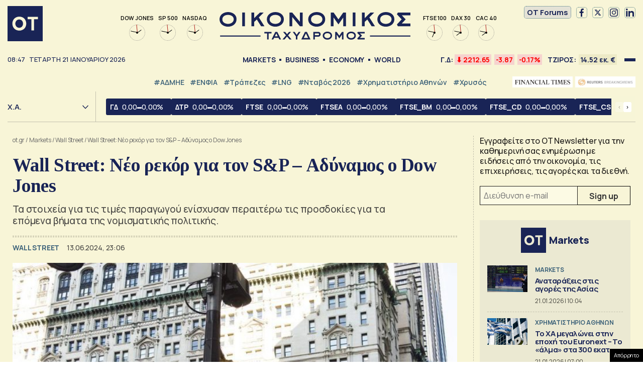

--- FILE ---
content_type: text/html; charset=UTF-8
request_url: https://www.ot.gr/2024/06/13/agores/wall-street/wall-street-tetarto-seri-me-rekor-gia-ton-sp-adynamos-o-dow-jones/
body_size: 50365
content:
<!DOCTYPE html><html lang="el"><head><meta charset="utf-8" /><link media="all" href="https://www.ot.gr/wp-content/cache/autoptimize/css/autoptimize_8e6eacc9e083d24cbb6a382a0f1ad235.css" rel="stylesheet" /><title>Wall Street: Νέο ρεκόρ για τον S&amp;P - Αδύναμος ο Dow Jones - Οικονομικός Ταχυδρόμος - ot.gr</title><meta id="metaViewport" name=viewport content="width=device-width, initial-scale=1.0, maximum-scale=1.0,  user-scalable=no, viewport-fit=cover"><meta http-equiv="X-UA-Compatible" content="IE=edge,chrome=1" /><link rel="apple-touch-icon" sizes="180x180" href="/wp-content/themes/whsk_otsem/common/icons/apple-touch-icon.png"><link rel="icon" type="image/png" sizes="192x192"  href="/wp-content/themes/whsk_otsem/common/icons/android-chrome-192x192.png"><link rel="icon" type="image/png" sizes="32x32" href="/wp-content/themes/whsk_otsem/common/icons/favicon-32x32.png"><link rel="icon" type="image/png" sizes="16x16" href="/wp-content/themes/whsk_otsem/common/icons/favicon-16x16.png"><link rel="manifest" href="/wp-content/themes/whsk_otsem/common/icons/site.webmanifest"><meta name="msapplication-TileColor" content="#ffffff"><meta name="theme-color" content="#ffffff"><meta name='robots' content='index, follow, max-image-preview:large, max-snippet:-1, max-video-preview:-1' /><meta name="description" content="Τα στοιχεία για τις τιμές παραγωγού ενίσχυσαν περαιτέρω τις προσδοκίες για τα επόμενα βήματα της νομισματικής πολιτικής." /><link rel="canonical" href="https://www.ot.gr/2024/06/13/agores/wall-street-tetarto-seri-me-rekor-gia-ton-sp-adynamos-o-dow-jones/" /><meta property="og:locale" content="el_GR" /><meta property="og:type" content="article" /><meta property="og:title" content="Wall Street: Νέο ρεκόρ για τον S&amp;P - Αδύναμος ο Dow Jones - Οικονομικός Ταχυδρόμος - ot.gr" /><meta property="og:description" content="Τα στοιχεία για τις τιμές παραγωγού ενίσχυσαν περαιτέρω τις προσδοκίες για τα επόμενα βήματα της νομισματικής πολιτικής." /><meta property="og:url" content="https://www.ot.gr/2024/06/13/agores/wall-street-tetarto-seri-me-rekor-gia-ton-sp-adynamos-o-dow-jones/" /><meta property="og:site_name" content="Οικονομικός Ταχυδρόμος - ot.gr" /><meta property="article:publisher" content="https://www.facebook.com/otgr-113425267450382" /><meta property="article:published_time" content="2024-06-13T20:06:13+00:00" /><meta property="article:modified_time" content="2024-06-13T20:07:50+00:00" /><meta property="og:image" content="https://www.ot.gr/wp-content/uploads/2023/03/wall-street-768x510-1.jpg" /><meta property="og:image:width" content="768" /><meta property="og:image:height" content="510" /><meta property="og:image:type" content="image/jpeg" /><meta name="author" content="Ναταλία Δανδόλου" /><meta name="twitter:card" content="summary_large_image" /><meta name="twitter:creator" content="@otgr_official" /><meta name="twitter:site" content="@otgr_official" />  <script type='text/javascript' src='https://code.jquery.com/jquery-3.6.3.min.js?ver=5.9.1' id='localjquery-js'></script> <script type='text/javascript' id='gda-js-extra'>var apiinfo = {"url":"https:\/\/epimenidis.in.gr\/api\/"};</script> <script type='text/javascript' src='https://www.ot.gr/wp-content/themes/whsk_otsem/common/js/gda.js?ver=1.0.23' id='gda-js'></script> <script type='text/javascript' src='https://www.ot.gr/wp-content/themes/whsk_otsem/common/js/noframework.waypoints.min.js?ver=5.9.1' id='waypoint1-js'></script> <script type='text/javascript' src='https://www.ot.gr/wp-content/themes/whsk_otsem/common/js/waypoints-sticky.min.js?ver=5.9.1' id='waypoint2-js'></script> <link rel="alternate" type="application/json+oembed" href="https://www.ot.gr/wp-json/oembed/1.0/embed?url=https%3A%2F%2Fwww.ot.gr%2F2024%2F06%2F13%2Fagores%2Fwall-street%2Fwall-street-tetarto-seri-me-rekor-gia-ton-sp-adynamos-o-dow-jones%2F" /><link rel="alternate" type="text/xml+oembed" href="https://www.ot.gr/wp-json/oembed/1.0/embed?url=https%3A%2F%2Fwww.ot.gr%2F2024%2F06%2F13%2Fagores%2Fwall-street%2Fwall-street-tetarto-seri-me-rekor-gia-ton-sp-adynamos-o-dow-jones%2F&#038;format=xml" /><link fetchpriority="high" rel="preload" as="image" href="https://www.ot.gr/wp-content/uploads/2023/03/wall-street-768x510-1.jpg" imagesrcset="https://www.ot.gr/wp-content/uploads/2023/03/wall-street-768x510-1.jpg 768w, https://www.ot.gr/wp-content/uploads/2023/03/wall-street-768x510-1-600x398.jpg 600w" imagesizes="(max-width: 768px) 100vw, 768px" />  <script async src="https://fundingchoicesmessages.google.com/i/pub-3451081775397713?ers=1"></script> <script>(function() {function signalGooglefcPresent() {if (!window.frames['googlefcPresent']) {if (document.body) {const iframe = document.createElement('iframe'); iframe.style = 'width: 0; height: 0; border: none; z-index: -1000; left: -1000px; top: -1000px;'; iframe.style.display = 'none'; iframe.name = 'googlefcPresent'; document.body.appendChild(iframe);} else {setTimeout(signalGooglefcPresent, 0);}}}signalGooglefcPresent();})();</script> <script>(function(){'use strict';function aa(a){var b=0;return function(){return b<a.length?{done:!1,value:a[b++]}:{done:!0}}}var ba=typeof Object.defineProperties=="function"?Object.defineProperty:function(a,b,c){if(a==Array.prototype||a==Object.prototype)return a;a[b]=c.value;return a};
function ca(a){a=["object"==typeof globalThis&&globalThis,a,"object"==typeof window&&window,"object"==typeof self&&self,"object"==typeof global&&global];for(var b=0;b<a.length;++b){var c=a[b];if(c&&c.Math==Math)return c}throw Error("Cannot find global object");}var da=ca(this);function l(a,b){if(b)a:{var c=da;a=a.split(".");for(var d=0;d<a.length-1;d++){var e=a[d];if(!(e in c))break a;c=c[e]}a=a[a.length-1];d=c[a];b=b(d);b!=d&&b!=null&&ba(c,a,{configurable:!0,writable:!0,value:b})}}
function ea(a){return a.raw=a}function n(a){var b=typeof Symbol!="undefined"&&Symbol.iterator&&a[Symbol.iterator];if(b)return b.call(a);if(typeof a.length=="number")return{next:aa(a)};throw Error(String(a)+" is not an iterable or ArrayLike");}function fa(a){for(var b,c=[];!(b=a.next()).done;)c.push(b.value);return c}var ha=typeof Object.create=="function"?Object.create:function(a){function b(){}b.prototype=a;return new b},p;
if(typeof Object.setPrototypeOf=="function")p=Object.setPrototypeOf;else{var q;a:{var ja={a:!0},ka={};try{ka.__proto__=ja;q=ka.a;break a}catch(a){}q=!1}p=q?function(a,b){a.__proto__=b;if(a.__proto__!==b)throw new TypeError(a+" is not extensible");return a}:null}var la=p;
function t(a,b){a.prototype=ha(b.prototype);a.prototype.constructor=a;if(la)la(a,b);else for(var c in b)if(c!="prototype")if(Object.defineProperties){var d=Object.getOwnPropertyDescriptor(b,c);d&&Object.defineProperty(a,c,d)}else a[c]=b[c];a.A=b.prototype}function ma(){for(var a=Number(this),b=[],c=a;c<arguments.length;c++)b[c-a]=arguments[c];return b}l("Object.is",function(a){return a?a:function(b,c){return b===c?b!==0||1/b===1/c:b!==b&&c!==c}});
l("Array.prototype.includes",function(a){return a?a:function(b,c){var d=this;d instanceof String&&(d=String(d));var e=d.length;c=c||0;for(c<0&&(c=Math.max(c+e,0));c<e;c++){var f=d[c];if(f===b||Object.is(f,b))return!0}return!1}});
l("String.prototype.includes",function(a){return a?a:function(b,c){if(this==null)throw new TypeError("The 'this' value for String.prototype.includes must not be null or undefined");if(b instanceof RegExp)throw new TypeError("First argument to String.prototype.includes must not be a regular expression");return this.indexOf(b,c||0)!==-1}});l("Number.MAX_SAFE_INTEGER",function(){return 9007199254740991});
l("Number.isFinite",function(a){return a?a:function(b){return typeof b!=="number"?!1:!isNaN(b)&&b!==Infinity&&b!==-Infinity}});l("Number.isInteger",function(a){return a?a:function(b){return Number.isFinite(b)?b===Math.floor(b):!1}});l("Number.isSafeInteger",function(a){return a?a:function(b){return Number.isInteger(b)&&Math.abs(b)<=Number.MAX_SAFE_INTEGER}});
l("Math.trunc",function(a){return a?a:function(b){b=Number(b);if(isNaN(b)||b===Infinity||b===-Infinity||b===0)return b;var c=Math.floor(Math.abs(b));return b<0?-c:c}});/*

 Copyright The Closure Library Authors.
 SPDX-License-Identifier: Apache-2.0
*/
var u=this||self;function v(a,b){a:{var c=["CLOSURE_FLAGS"];for(var d=u,e=0;e<c.length;e++)if(d=d[c[e]],d==null){c=null;break a}c=d}a=c&&c[a];return a!=null?a:b}function w(a){return a};function na(a){u.setTimeout(function(){throw a;},0)};var oa=v(610401301,!1),pa=v(188588736,!0),qa=v(645172343,v(1,!0));var x,ra=u.navigator;x=ra?ra.userAgentData||null:null;function z(a){return oa?x?x.brands.some(function(b){return(b=b.brand)&&b.indexOf(a)!=-1}):!1:!1}function A(a){var b;a:{if(b=u.navigator)if(b=b.userAgent)break a;b=""}return b.indexOf(a)!=-1};function B(){return oa?!!x&&x.brands.length>0:!1}function C(){return B()?z("Chromium"):(A("Chrome")||A("CriOS"))&&!(B()?0:A("Edge"))||A("Silk")};var sa=B()?!1:A("Trident")||A("MSIE");!A("Android")||C();C();A("Safari")&&(C()||(B()?0:A("Coast"))||(B()?0:A("Opera"))||(B()?0:A("Edge"))||(B()?z("Microsoft Edge"):A("Edg/"))||B()&&z("Opera"));var ta={},D=null;var ua=typeof Uint8Array!=="undefined",va=!sa&&typeof btoa==="function";var wa;function E(){return typeof BigInt==="function"};var F=typeof Symbol==="function"&&typeof Symbol()==="symbol";function xa(a){return typeof Symbol==="function"&&typeof Symbol()==="symbol"?Symbol():a}var G=xa(),ya=xa("2ex");var za=F?function(a,b){a[G]|=b}:function(a,b){a.g!==void 0?a.g|=b:Object.defineProperties(a,{g:{value:b,configurable:!0,writable:!0,enumerable:!1}})},H=F?function(a){return a[G]|0}:function(a){return a.g|0},I=F?function(a){return a[G]}:function(a){return a.g},J=F?function(a,b){a[G]=b}:function(a,b){a.g!==void 0?a.g=b:Object.defineProperties(a,{g:{value:b,configurable:!0,writable:!0,enumerable:!1}})};function Aa(a,b){J(b,(a|0)&-14591)}function Ba(a,b){J(b,(a|34)&-14557)};var K={},Ca={};function Da(a){return!(!a||typeof a!=="object"||a.g!==Ca)}function Ea(a){return a!==null&&typeof a==="object"&&!Array.isArray(a)&&a.constructor===Object}function L(a,b,c){if(!Array.isArray(a)||a.length)return!1;var d=H(a);if(d&1)return!0;if(!(b&&(Array.isArray(b)?b.includes(c):b.has(c))))return!1;J(a,d|1);return!0};var M=0,N=0;function Fa(a){var b=a>>>0;M=b;N=(a-b)/4294967296>>>0}function Ga(a){if(a<0){Fa(-a);var b=n(Ha(M,N));a=b.next().value;b=b.next().value;M=a>>>0;N=b>>>0}else Fa(a)}function Ia(a,b){b>>>=0;a>>>=0;if(b<=2097151)var c=""+(4294967296*b+a);else E()?c=""+(BigInt(b)<<BigInt(32)|BigInt(a)):(c=(a>>>24|b<<8)&16777215,b=b>>16&65535,a=(a&16777215)+c*6777216+b*6710656,c+=b*8147497,b*=2,a>=1E7&&(c+=a/1E7>>>0,a%=1E7),c>=1E7&&(b+=c/1E7>>>0,c%=1E7),c=b+Ja(c)+Ja(a));return c}
function Ja(a){a=String(a);return"0000000".slice(a.length)+a}function Ha(a,b){b=~b;a?a=~a+1:b+=1;return[a,b]};var Ka=/^-?([1-9][0-9]*|0)(\.[0-9]+)?$/;var O;function La(a,b){O=b;a=new a(b);O=void 0;return a}
function P(a,b,c){a==null&&(a=O);O=void 0;if(a==null){var d=96;c?(a=[c],d|=512):a=[];b&&(d=d&-16760833|(b&1023)<<14)}else{if(!Array.isArray(a))throw Error("narr");d=H(a);if(d&2048)throw Error("farr");if(d&64)return a;d|=64;if(c&&(d|=512,c!==a[0]))throw Error("mid");a:{c=a;var e=c.length;if(e){var f=e-1;if(Ea(c[f])){d|=256;b=f-(+!!(d&512)-1);if(b>=1024)throw Error("pvtlmt");d=d&-16760833|(b&1023)<<14;break a}}if(b){b=Math.max(b,e-(+!!(d&512)-1));if(b>1024)throw Error("spvt");d=d&-16760833|(b&1023)<<
14}}}J(a,d);return a};function Ma(a){switch(typeof a){case "number":return isFinite(a)?a:String(a);case "boolean":return a?1:0;case "object":if(a)if(Array.isArray(a)){if(L(a,void 0,0))return}else if(ua&&a!=null&&a instanceof Uint8Array){if(va){for(var b="",c=0,d=a.length-10240;c<d;)b+=String.fromCharCode.apply(null,a.subarray(c,c+=10240));b+=String.fromCharCode.apply(null,c?a.subarray(c):a);a=btoa(b)}else{b===void 0&&(b=0);if(!D){D={};c="ABCDEFGHIJKLMNOPQRSTUVWXYZabcdefghijklmnopqrstuvwxyz0123456789".split("");d=["+/=",
"+/","-_=","-_.","-_"];for(var e=0;e<5;e++){var f=c.concat(d[e].split(""));ta[e]=f;for(var g=0;g<f.length;g++){var h=f[g];D[h]===void 0&&(D[h]=g)}}}b=ta[b];c=Array(Math.floor(a.length/3));d=b[64]||"";for(e=f=0;f<a.length-2;f+=3){var k=a[f],m=a[f+1];h=a[f+2];g=b[k>>2];k=b[(k&3)<<4|m>>4];m=b[(m&15)<<2|h>>6];h=b[h&63];c[e++]=g+k+m+h}g=0;h=d;switch(a.length-f){case 2:g=a[f+1],h=b[(g&15)<<2]||d;case 1:a=a[f],c[e]=b[a>>2]+b[(a&3)<<4|g>>4]+h+d}a=c.join("")}return a}}return a};function Na(a,b,c){a=Array.prototype.slice.call(a);var d=a.length,e=b&256?a[d-1]:void 0;d+=e?-1:0;for(b=b&512?1:0;b<d;b++)a[b]=c(a[b]);if(e){b=a[b]={};for(var f in e)Object.prototype.hasOwnProperty.call(e,f)&&(b[f]=c(e[f]))}return a}function Oa(a,b,c,d,e){if(a!=null){if(Array.isArray(a))a=L(a,void 0,0)?void 0:e&&H(a)&2?a:Pa(a,b,c,d!==void 0,e);else if(Ea(a)){var f={},g;for(g in a)Object.prototype.hasOwnProperty.call(a,g)&&(f[g]=Oa(a[g],b,c,d,e));a=f}else a=b(a,d);return a}}
function Pa(a,b,c,d,e){var f=d||c?H(a):0;d=d?!!(f&32):void 0;a=Array.prototype.slice.call(a);for(var g=0;g<a.length;g++)a[g]=Oa(a[g],b,c,d,e);c&&c(f,a);return a}function Qa(a){return a.s===K?a.toJSON():Ma(a)};function Ra(a,b,c){c=c===void 0?Ba:c;if(a!=null){if(ua&&a instanceof Uint8Array)return b?a:new Uint8Array(a);if(Array.isArray(a)){var d=H(a);if(d&2)return a;b&&(b=d===0||!!(d&32)&&!(d&64||!(d&16)));return b?(J(a,(d|34)&-12293),a):Pa(a,Ra,d&4?Ba:c,!0,!0)}a.s===K&&(c=a.h,d=I(c),a=d&2?a:La(a.constructor,Sa(c,d,!0)));return a}}function Sa(a,b,c){var d=c||b&2?Ba:Aa,e=!!(b&32);a=Na(a,b,function(f){return Ra(f,e,d)});za(a,32|(c?2:0));return a};function Ta(a,b){a=a.h;return Ua(a,I(a),b)}function Va(a,b,c,d){b=d+(+!!(b&512)-1);if(!(b<0||b>=a.length||b>=c))return a[b]}
function Ua(a,b,c,d){if(c===-1)return null;var e=b>>14&1023||536870912;if(c>=e){if(b&256)return a[a.length-1][c]}else{var f=a.length;if(d&&b&256&&(d=a[f-1][c],d!=null)){if(Va(a,b,e,c)&&ya!=null){var g;a=(g=wa)!=null?g:wa={};g=a[ya]||0;g>=4||(a[ya]=g+1,g=Error(),g.__closure__error__context__984382||(g.__closure__error__context__984382={}),g.__closure__error__context__984382.severity="incident",na(g))}return d}return Va(a,b,e,c)}}
function Wa(a,b,c,d,e){var f=b>>14&1023||536870912;if(c>=f||e&&!qa){var g=b;if(b&256)e=a[a.length-1];else{if(d==null)return;e=a[f+(+!!(b&512)-1)]={};g|=256}e[c]=d;c<f&&(a[c+(+!!(b&512)-1)]=void 0);g!==b&&J(a,g)}else a[c+(+!!(b&512)-1)]=d,b&256&&(a=a[a.length-1],c in a&&delete a[c])}
function Xa(a,b){var c=Ya;var d=d===void 0?!1:d;var e=a.h;var f=I(e),g=Ua(e,f,b,d);if(g!=null&&typeof g==="object"&&g.s===K)c=g;else if(Array.isArray(g)){var h=H(g),k=h;k===0&&(k|=f&32);k|=f&2;k!==h&&J(g,k);c=new c(g)}else c=void 0;c!==g&&c!=null&&Wa(e,f,b,c,d);e=c;if(e==null)return e;a=a.h;f=I(a);f&2||(g=e,c=g.h,h=I(c),g=h&2?La(g.constructor,Sa(c,h,!1)):g,g!==e&&(e=g,Wa(a,f,b,e,d)));return e}function Za(a,b){a=Ta(a,b);return a==null||typeof a==="string"?a:void 0}
function $a(a,b){var c=c===void 0?0:c;a=Ta(a,b);if(a!=null)if(b=typeof a,b==="number"?Number.isFinite(a):b!=="string"?0:Ka.test(a))if(typeof a==="number"){if(a=Math.trunc(a),!Number.isSafeInteger(a)){Ga(a);b=M;var d=N;if(a=d&2147483648)b=~b+1>>>0,d=~d>>>0,b==0&&(d=d+1>>>0);b=d*4294967296+(b>>>0);a=a?-b:b}}else if(b=Math.trunc(Number(a)),Number.isSafeInteger(b))a=String(b);else{if(b=a.indexOf("."),b!==-1&&(a=a.substring(0,b)),!(a[0]==="-"?a.length<20||a.length===20&&Number(a.substring(0,7))>-922337:
a.length<19||a.length===19&&Number(a.substring(0,6))<922337)){if(a.length<16)Ga(Number(a));else if(E())a=BigInt(a),M=Number(a&BigInt(4294967295))>>>0,N=Number(a>>BigInt(32)&BigInt(4294967295));else{b=+(a[0]==="-");N=M=0;d=a.length;for(var e=b,f=(d-b)%6+b;f<=d;e=f,f+=6)e=Number(a.slice(e,f)),N*=1E6,M=M*1E6+e,M>=4294967296&&(N+=Math.trunc(M/4294967296),N>>>=0,M>>>=0);b&&(b=n(Ha(M,N)),a=b.next().value,b=b.next().value,M=a,N=b)}a=M;b=N;b&2147483648?E()?a=""+(BigInt(b|0)<<BigInt(32)|BigInt(a>>>0)):(b=
n(Ha(a,b)),a=b.next().value,b=b.next().value,a="-"+Ia(a,b)):a=Ia(a,b)}}else a=void 0;return a!=null?a:c}function R(a,b){var c=c===void 0?"":c;a=Za(a,b);return a!=null?a:c};var S;function T(a,b,c){this.h=P(a,b,c)}T.prototype.toJSON=function(){return ab(this)};T.prototype.s=K;T.prototype.toString=function(){try{return S=!0,ab(this).toString()}finally{S=!1}};
function ab(a){var b=S?a.h:Pa(a.h,Qa,void 0,void 0,!1);var c=!S;var d=pa?void 0:a.constructor.v;var e=I(c?a.h:b);if(a=b.length){var f=b[a-1],g=Ea(f);g?a--:f=void 0;e=+!!(e&512)-1;var h=b;if(g){b:{var k=f;var m={};g=!1;if(k)for(var r in k)if(Object.prototype.hasOwnProperty.call(k,r))if(isNaN(+r))m[r]=k[r];else{var y=k[r];Array.isArray(y)&&(L(y,d,+r)||Da(y)&&y.size===0)&&(y=null);y==null&&(g=!0);y!=null&&(m[r]=y)}if(g){for(var Q in m)break b;m=null}else m=k}k=m==null?f!=null:m!==f}for(var ia;a>0;a--){Q=
a-1;r=h[Q];Q-=e;if(!(r==null||L(r,d,Q)||Da(r)&&r.size===0))break;ia=!0}if(h!==b||k||ia){if(!c)h=Array.prototype.slice.call(h,0,a);else if(ia||k||m)h.length=a;m&&h.push(m)}b=h}return b};function bb(a){return function(b){if(b==null||b=="")b=new a;else{b=JSON.parse(b);if(!Array.isArray(b))throw Error("dnarr");za(b,32);b=La(a,b)}return b}};function cb(a){this.h=P(a)}t(cb,T);var db=bb(cb);var U;function V(a){this.g=a}V.prototype.toString=function(){return this.g+""};var eb={};function fb(a){if(U===void 0){var b=null;var c=u.trustedTypes;if(c&&c.createPolicy){try{b=c.createPolicy("goog#html",{createHTML:w,createScript:w,createScriptURL:w})}catch(d){u.console&&u.console.error(d.message)}U=b}else U=b}a=(b=U)?b.createScriptURL(a):a;return new V(a,eb)};/*

 SPDX-License-Identifier: Apache-2.0
*/
function gb(a){var b=ma.apply(1,arguments);if(b.length===0)return fb(a[0]);for(var c=a[0],d=0;d<b.length;d++)c+=encodeURIComponent(b[d])+a[d+1];return fb(c)};function hb(a,b){a.src=b instanceof V&&b.constructor===V?b.g:"type_error:TrustedResourceUrl";var c,d;(c=(b=(d=(c=(a.ownerDocument&&a.ownerDocument.defaultView||window).document).querySelector)==null?void 0:d.call(c,"script[nonce]"))?b.nonce||b.getAttribute("nonce")||"":"")&&a.setAttribute("nonce",c)};function ib(){return Math.floor(Math.random()*2147483648).toString(36)+Math.abs(Math.floor(Math.random()*2147483648)^Date.now()).toString(36)};function jb(a,b){b=String(b);a.contentType==="application/xhtml+xml"&&(b=b.toLowerCase());return a.createElement(b)}function kb(a){this.g=a||u.document||document};function lb(a){a=a===void 0?document:a;return a.createElement("script")};function mb(a,b,c,d,e,f){try{var g=a.g,h=lb(g);h.async=!0;hb(h,b);g.head.appendChild(h);h.addEventListener("load",function(){e();d&&g.head.removeChild(h)});h.addEventListener("error",function(){c>0?mb(a,b,c-1,d,e,f):(d&&g.head.removeChild(h),f())})}catch(k){f()}};var nb=u.atob("aHR0cHM6Ly93d3cuZ3N0YXRpYy5jb20vaW1hZ2VzL2ljb25zL21hdGVyaWFsL3N5c3RlbS8xeC93YXJuaW5nX2FtYmVyXzI0ZHAucG5n"),ob=u.atob("WW91IGFyZSBzZWVpbmcgdGhpcyBtZXNzYWdlIGJlY2F1c2UgYWQgb3Igc2NyaXB0IGJsb2NraW5nIHNvZnR3YXJlIGlzIGludGVyZmVyaW5nIHdpdGggdGhpcyBwYWdlLg=="),pb=u.atob("RGlzYWJsZSBhbnkgYWQgb3Igc2NyaXB0IGJsb2NraW5nIHNvZnR3YXJlLCB0aGVuIHJlbG9hZCB0aGlzIHBhZ2Uu");function qb(a,b,c){this.i=a;this.u=b;this.o=c;this.g=null;this.j=[];this.m=!1;this.l=new kb(this.i)}
function rb(a){if(a.i.body&&!a.m){var b=function(){sb(a);u.setTimeout(function(){tb(a,3)},50)};mb(a.l,a.u,2,!0,function(){u[a.o]||b()},b);a.m=!0}}
function sb(a){for(var b=W(1,5),c=0;c<b;c++){var d=X(a);a.i.body.appendChild(d);a.j.push(d)}b=X(a);b.style.bottom="0";b.style.left="0";b.style.position="fixed";b.style.width=W(100,110).toString()+"%";b.style.zIndex=W(2147483544,2147483644).toString();b.style.backgroundColor=ub(249,259,242,252,219,229);b.style.boxShadow="0 0 12px #888";b.style.color=ub(0,10,0,10,0,10);b.style.display="flex";b.style.justifyContent="center";b.style.fontFamily="Roboto, Arial";c=X(a);c.style.width=W(80,85).toString()+
"%";c.style.maxWidth=W(750,775).toString()+"px";c.style.margin="24px";c.style.display="flex";c.style.alignItems="flex-start";c.style.justifyContent="center";d=jb(a.l.g,"IMG");d.className=ib();d.src=nb;d.alt="Warning icon";d.style.height="24px";d.style.width="24px";d.style.paddingRight="16px";var e=X(a),f=X(a);f.style.fontWeight="bold";f.textContent=ob;var g=X(a);g.textContent=pb;Y(a,e,f);Y(a,e,g);Y(a,c,d);Y(a,c,e);Y(a,b,c);a.g=b;a.i.body.appendChild(a.g);b=W(1,5);for(c=0;c<b;c++)d=X(a),a.i.body.appendChild(d),
a.j.push(d)}function Y(a,b,c){for(var d=W(1,5),e=0;e<d;e++){var f=X(a);b.appendChild(f)}b.appendChild(c);c=W(1,5);for(d=0;d<c;d++)e=X(a),b.appendChild(e)}function W(a,b){return Math.floor(a+Math.random()*(b-a))}function ub(a,b,c,d,e,f){return"rgb("+W(Math.max(a,0),Math.min(b,255)).toString()+","+W(Math.max(c,0),Math.min(d,255)).toString()+","+W(Math.max(e,0),Math.min(f,255)).toString()+")"}function X(a){a=jb(a.l.g,"DIV");a.className=ib();return a}
function tb(a,b){b<=0||a.g!=null&&a.g.offsetHeight!==0&&a.g.offsetWidth!==0||(vb(a),sb(a),u.setTimeout(function(){tb(a,b-1)},50))}function vb(a){for(var b=n(a.j),c=b.next();!c.done;c=b.next())(c=c.value)&&c.parentNode&&c.parentNode.removeChild(c);a.j=[];(b=a.g)&&b.parentNode&&b.parentNode.removeChild(b);a.g=null};function wb(a,b,c,d,e){function f(k){document.body?g(document.body):k>0?u.setTimeout(function(){f(k-1)},e):b()}function g(k){k.appendChild(h);u.setTimeout(function(){h?(h.offsetHeight!==0&&h.offsetWidth!==0?b():a(),h.parentNode&&h.parentNode.removeChild(h)):a()},d)}var h=xb(c);f(3)}function xb(a){var b=document.createElement("div");b.className=a;b.style.width="1px";b.style.height="1px";b.style.position="absolute";b.style.left="-10000px";b.style.top="-10000px";b.style.zIndex="-10000";return b};function Ya(a){this.h=P(a)}t(Ya,T);function yb(a){this.h=P(a)}t(yb,T);var zb=bb(yb);function Ab(a){if(!a)return null;a=Za(a,4);var b;a===null||a===void 0?b=null:b=fb(a);return b};var Bb=ea([""]),Cb=ea([""]);function Db(a,b){this.m=a;this.o=new kb(a.document);this.g=b;this.j=R(this.g,1);this.u=Ab(Xa(this.g,2))||gb(Bb);this.i=!1;b=Ab(Xa(this.g,13))||gb(Cb);this.l=new qb(a.document,b,R(this.g,12))}Db.prototype.start=function(){Eb(this)};
function Eb(a){Fb(a);mb(a.o,a.u,3,!1,function(){a:{var b=a.j;var c=u.btoa(b);if(c=u[c]){try{var d=db(u.atob(c))}catch(e){b=!1;break a}b=b===Za(d,1)}else b=!1}b?Z(a,R(a.g,14)):(Z(a,R(a.g,8)),rb(a.l))},function(){wb(function(){Z(a,R(a.g,7));rb(a.l)},function(){return Z(a,R(a.g,6))},R(a.g,9),$a(a.g,10),$a(a.g,11))})}function Z(a,b){a.i||(a.i=!0,a=new a.m.XMLHttpRequest,a.open("GET",b,!0),a.send())}function Fb(a){var b=u.btoa(a.j);a.m[b]&&Z(a,R(a.g,5))};(function(a,b){u[a]=function(){var c=ma.apply(0,arguments);u[a]=function(){};b.call.apply(b,[null].concat(c instanceof Array?c:fa(n(c))))}})("__h82AlnkH6D91__",function(a){typeof window.atob==="function"&&(new Db(window,zb(window.atob(a)))).start()});}).call(this);

window.__h82AlnkH6D91__("[base64]/[base64]/[base64]/[base64]");</script> <script>!function (n) { "use strict"; function d(n, t) { var r = (65535 & n) + (65535 & t); return (n >> 16) + (t >> 16) + (r >> 16) << 16 | 65535 & r } function f(n, t, r, e, o, u) { return d((u = d(d(t, n), d(e, u))) << o | u >>> 32 - o, r) } function l(n, t, r, e, o, u, c) { return f(t & r | ~t & e, n, t, o, u, c) } function g(n, t, r, e, o, u, c) { return f(t & e | r & ~e, n, t, o, u, c) } function v(n, t, r, e, o, u, c) { return f(t ^ r ^ e, n, t, o, u, c) } function m(n, t, r, e, o, u, c) { return f(r ^ (t | ~e), n, t, o, u, c) } function c(n, t) { var r, e, o, u; n[t >> 5] |= 128 << t % 32, n[14 + (t + 64 >>> 9 << 4)] = t; for (var c = 1732584193, f = -271733879, i = -1732584194, a = 271733878, h = 0; h < n.length; h += 16)c = l(r = c, e = f, o = i, u = a, n[h], 7, -680876936), a = l(a, c, f, i, n[h + 1], 12, -389564586), i = l(i, a, c, f, n[h + 2], 17, 606105819), f = l(f, i, a, c, n[h + 3], 22, -1044525330), c = l(c, f, i, a, n[h + 4], 7, -176418897), a = l(a, c, f, i, n[h + 5], 12, 1200080426), i = l(i, a, c, f, n[h + 6], 17, -1473231341), f = l(f, i, a, c, n[h + 7], 22, -45705983), c = l(c, f, i, a, n[h + 8], 7, 1770035416), a = l(a, c, f, i, n[h + 9], 12, -1958414417), i = l(i, a, c, f, n[h + 10], 17, -42063), f = l(f, i, a, c, n[h + 11], 22, -1990404162), c = l(c, f, i, a, n[h + 12], 7, 1804603682), a = l(a, c, f, i, n[h + 13], 12, -40341101), i = l(i, a, c, f, n[h + 14], 17, -1502002290), c = g(c, f = l(f, i, a, c, n[h + 15], 22, 1236535329), i, a, n[h + 1], 5, -165796510), a = g(a, c, f, i, n[h + 6], 9, -1069501632), i = g(i, a, c, f, n[h + 11], 14, 643717713), f = g(f, i, a, c, n[h], 20, -373897302), c = g(c, f, i, a, n[h + 5], 5, -701558691), a = g(a, c, f, i, n[h + 10], 9, 38016083), i = g(i, a, c, f, n[h + 15], 14, -660478335), f = g(f, i, a, c, n[h + 4], 20, -405537848), c = g(c, f, i, a, n[h + 9], 5, 568446438), a = g(a, c, f, i, n[h + 14], 9, -1019803690), i = g(i, a, c, f, n[h + 3], 14, -187363961), f = g(f, i, a, c, n[h + 8], 20, 1163531501), c = g(c, f, i, a, n[h + 13], 5, -1444681467), a = g(a, c, f, i, n[h + 2], 9, -51403784), i = g(i, a, c, f, n[h + 7], 14, 1735328473), c = v(c, f = g(f, i, a, c, n[h + 12], 20, -1926607734), i, a, n[h + 5], 4, -378558), a = v(a, c, f, i, n[h + 8], 11, -2022574463), i = v(i, a, c, f, n[h + 11], 16, 1839030562), f = v(f, i, a, c, n[h + 14], 23, -35309556), c = v(c, f, i, a, n[h + 1], 4, -1530992060), a = v(a, c, f, i, n[h + 4], 11, 1272893353), i = v(i, a, c, f, n[h + 7], 16, -155497632), f = v(f, i, a, c, n[h + 10], 23, -1094730640), c = v(c, f, i, a, n[h + 13], 4, 681279174), a = v(a, c, f, i, n[h], 11, -358537222), i = v(i, a, c, f, n[h + 3], 16, -722521979), f = v(f, i, a, c, n[h + 6], 23, 76029189), c = v(c, f, i, a, n[h + 9], 4, -640364487), a = v(a, c, f, i, n[h + 12], 11, -421815835), i = v(i, a, c, f, n[h + 15], 16, 530742520), c = m(c, f = v(f, i, a, c, n[h + 2], 23, -995338651), i, a, n[h], 6, -198630844), a = m(a, c, f, i, n[h + 7], 10, 1126891415), i = m(i, a, c, f, n[h + 14], 15, -1416354905), f = m(f, i, a, c, n[h + 5], 21, -57434055), c = m(c, f, i, a, n[h + 12], 6, 1700485571), a = m(a, c, f, i, n[h + 3], 10, -1894986606), i = m(i, a, c, f, n[h + 10], 15, -1051523), f = m(f, i, a, c, n[h + 1], 21, -2054922799), c = m(c, f, i, a, n[h + 8], 6, 1873313359), a = m(a, c, f, i, n[h + 15], 10, -30611744), i = m(i, a, c, f, n[h + 6], 15, -1560198380), f = m(f, i, a, c, n[h + 13], 21, 1309151649), c = m(c, f, i, a, n[h + 4], 6, -145523070), a = m(a, c, f, i, n[h + 11], 10, -1120210379), i = m(i, a, c, f, n[h + 2], 15, 718787259), f = m(f, i, a, c, n[h + 9], 21, -343485551), c = d(c, r), f = d(f, e), i = d(i, o), a = d(a, u); return [c, f, i, a] } function i(n) { for (var t = "", r = 32 * n.length, e = 0; e < r; e += 8)t += String.fromCharCode(n[e >> 5] >>> e % 32 & 255); return t } function a(n) { var t = []; for (t[(n.length >> 2) - 1] = void 0, e = 0; e < t.length; e += 1)t[e] = 0; for (var r = 8 * n.length, e = 0; e < r; e += 8)t[e >> 5] |= (255 & n.charCodeAt(e / 8)) << e % 32; return t } function e(n) { for (var t, r = "0123456789abcdef", e = "", o = 0; o < n.length; o += 1)t = n.charCodeAt(o), e += r.charAt(t >>> 4 & 15) + r.charAt(15 & t); return e } function r(n) { return unescape(encodeURIComponent(n)) } function o(n) { return i(c(a(n = r(n)), 8 * n.length)) } function u(n, t) { return function (n, t) { var r, e = a(n), o = [], u = []; for (o[15] = u[15] = void 0, 16 < e.length && (e = c(e, 8 * n.length)), r = 0; r < 16; r += 1)o[r] = 909522486 ^ e[r], u[r] = 1549556828 ^ e[r]; return t = c(o.concat(a(t)), 512 + 8 * t.length), i(c(u.concat(t), 640)) }(r(n), r(t)) } function t(n, t, r) { return t ? r ? u(t, n) : e(u(t, n)) : r ? o(n) : e(o(n)) } "function" == typeof define && define.amd ? define(function () { return t }) : "object" == typeof module && module.exports ? module.exports = t : n.md5 = t }(this);
    
function uuidv4() {
    return ([1e7] + -1e3 + -4e3 + -8e3 + -1e11).replace(/[018]/g, c =>
        (c ^ crypto.getRandomValues(new Uint8Array(1))[0] & 15 >> c / 4).toString(16)
    );
}

function setPPIDCookie() {
    document.cookie = "_ppid=" + md5(uuidv4()) + ";path=/";
}

function clearPPIDCookie() {
    document.cookie = "_ppid=;path=/;expires=Thu, 01 Jan 1970 00:00:01 GMT";
}

function getPPIDCookie() {
    let name = "_ppid=";
    let ca = document.cookie.split(';');
    for (let i = 0; i < ca.length; i++) {
        let c = ca[i].trim();
        if (c.indexOf(name) == 0) {
            return c.substring(name.length, c.length);
        }
    }
    return "";
}

function quantcastTrackEvent(eventName) {
    let ppid = getPPIDCookie();
    if (ppid === "") {
        setPPIDCookie();
    }
    if (typeof __qc !== 'undefined') {
        __qc.event({
            type: 'custom',
            eventType: eventName
        });
    }
}

// Wait for TCF API to load
let tcfCheckInterval = setInterval(() => {
    if (typeof window.__tcfapi !== 'undefined') {
        clearInterval(tcfCheckInterval); // Stop checking once __tcfapi is available

        window.__tcfapi('addEventListener', 2, function(tcData, success) {
            if (success && (tcData.eventStatus === 'useractioncomplete' || tcData.eventStatus === 'tcloaded')) {
                const hasPurposeOneConsent = tcData.purpose.consents['1']; // Purpose 1: Storage & Access
                
                if (hasPurposeOneConsent) {
                    console.log("Consent given for Purpose 1 - Setting PPID");
                    quantcastTrackEvent('Personalized Ad Consent Given');
                } else {
                    console.log("No consent for Purpose 1 - Clearing PPID");
                    clearPPIDCookie();
                }
            }
        });
    }
}, 500); // Check every 500ms

// Stop checking after 5 seconds
setTimeout(() => clearInterval(tcfCheckInterval), 5000);</script> <script>window.skinSize = 'small';
    var w = window.innerWidth || document.documentElement.clientWidth || document.body.clientWidth;
    if (w > 1000) {
        window.skinSize = 'large';
    }
    if (w <= 668) {
        var platform = 'mobile';
    } else {
        var platform = 'desktop';
    }

    // function display320() {
    //     googletag.cmd.push(function() {
    //         googletag.display('320x50_bottom_2')
    //     });
    //     display320 = function() {}
    // }

    function ways() {
        const f = $(".das-mmiddle");
        const d = $("#das-mmiddle-wp");
        var waypoint = new Waypoint({
            element: d[0],
            handler: function(n) {
                "up" === n ? f.addClass('ups') : "down" === n && f.removeClass('ups');
                display320()
            },
            offset: function() {
                return window.innerHeight
            }
        })
    }</script> <script>function loadAdScript() {
    var script = document.createElement('script');
    script.src = 'https://securepubads.g.doubleclick.net/tag/js/gpt.js';
    script.async = true;
    document.head.appendChild(script);
  }

  if ('requestIdleCallback' in window) {
    requestIdleCallback(loadAdScript);
  } else {
    // Fallback if requestIdleCallback isn't supported
    window.addEventListener('load', function () {
      setTimeout(loadAdScript, 500); // 0.56 seconds delay
    });
  }</script> <script>var googletag = googletag || {};
    googletag.cmd = googletag.cmd || [];</script> <script defer src="https://www.alteregomedia.org/files/js/gtags.js?v=1"></script> <script>var plink = "https://www.ot.gr/2024/06/13/agores/wall-street/wall-street-tetarto-seri-me-rekor-gia-ton-sp-adynamos-o-dow-jones";
            var title = 'Wall Street: Νέο ρεκόρ για τον S&amp;#038;P &amp;#8211; Αδύναμος ο Dow Jones';
    var summary = 'Τα στοιχεία για τις τιμές παραγωγού ενίσχυσαν περαιτέρω τις προσδοκίες για τα επόμενα βήματα της νομισματικής πολιτικής.';
        var text = 'Με μικτά πρόσημα έκλεισε και σήμερα η Wall Street, με τον Dow Jones και πάλι να αποδεικνύεται “βαρίδι” παρά το γεγονός ότι και τα σημερινά στοιχεία για τις τιμές παραγωγού ενίσχυσαν περαιτέρω τις προσδοκίες για τα επόμενα βήματα της νομισματικής πολιτικής. Ειδικότερα, ο δείκτης Dow Jones κατέγραψε πτώση 0,17% στις 38.647 μονάδες, ο S&P 500 σημείωσε κέρδη 0,23% στις 5.433 μονάδες, ενώ ο τεχνολογικός Nasdaq ενισχύθηκε κατά 0,34% στις 17.667 μονάδες. Ο δείκτης τιμών παραγωγού του Μαΐου υποχώρησε κατά 0,2% σε σχέση με τον προηγούμενο μήνα. Οι οικονομολόγοι σε δημοσκόπηση του Dow Jones ανέμεναν αύξηση 0,1%. Σε ετήσια βάση σημείωσαν άνοδο 2,2%.googletag.cmd.push(function() { googletag.display("300x250_m1"); });googletag.cmd.push(function() {googletag.display("300x250_middle_1")}) Αυτή η ανακοίνωση έρχεται μια ημέρα αφότου η κυβέρνηση δήλωσε ότι ο δείκτης τιμών καταναλωτή αυξήθηκε λιγότερο από το αναμενόμενο τον περασμένο μήνα. Το βλέμμα στη  Fed Επίσης, τα σημερινά στοιχεία ακολουθούν επίσης της απόφασης πολιτικής της Federal Reserve. Η Fed διατήρησε τα επιτόκια αμετάβλητα, αλλά σημείωσε ότι έχει καταγραφεί πρόοδος στο μέτωπο του πληθωρισμού. Παρόλα αυτά, η κεντρική τράπεζα μείωσε επίσης τις προσδοκίες της για μείωση των επιτοκίων για το 2024 σε μία από τρεις. «Η Fed άφησε όπως αναμενόταν την πολιτική αμετάβλητη, αλλά συνεχίζει να κρατά σχεδόν ανοιχτή την πόρτα για μειώσεις επιτοκίων φέτος», σχολίασε ο James McCann, αναπληρωτής επικεφαλής οικονομολόγος στην abrdn. «Η καθοδική έκπληξη στον πληθωρισμό του καταναλωτή ήταν πιο ενθαρρυντική και δεν θα εκπλαγούμε αν βλέπαμε τις τιμές της αγοράς να συνεχίζουν να φλερτάρουν με πολλαπλές μειώσεις επιτοκίων φέτος».googletag.cmd.push(function() { googletag.display("300x250_middle_2"); });googletag.cmd.push(function() { googletag.display("300x250_m2"); }); «Μπορούμε να εξαλείψουμε την πιθανότητα αύξησης των επιτοκίων πλέον. Αυτό είναι κάτι που υποστηρίζει τις αποτιμήσεις μεταξύ των μετοχών και των ομολόγων», σχολίασε από την πλευρά του ο Zachary Hill, επικεφαλής διαχείρισης χαρτοφυλακίου στην Horizon Investments. «Η βασική μας προσδοκία αυτή τη στιγμή είναι ότι θα συνεχίσουμε να κινούμαστε υψηλότερα σε αγορές μετοχών». Σε επίπεδο τίτλων, η Broadcom σημείωσε άνοδο 12%, αφού ο κατασκευαστής τσιπ ξεπέρασε τις προσδοκίες για το δεύτερο τρίμηνο και ανακοίνωσε διάσπαση μετοχών 10 προς 1. Από την άλλη, η Dave & Buster’s Entertainment υποχώρησε κατά 11% αφού τα έσοδα του πρώτου τριμήνου της εταιρείας ήταν κατώτερα των εκτιμήσεων. Στα μάκρο της ημέρας, πέραν των τιμών παραγωγού, ανακοινώθηκε ο αριθμός των εποχικά προσαρμοσμένων αιτημάτων για το επίδομα ανεργίας, ο οποίος αυξήθηκε κατά 13.000 σε 242.000 την εβδομάδα που έληξε στις 8 Ιουνίου. Η άνοδος ήταν υψηλότερη από ό,τι προέβλεπαν οι αναλυτές. Ο κινητός μέσος όρος τεσσάρων εβδομάδων αυξήθηκε κατά 4.750 σε σύγκριση με την προηγούμενη εβδομάδα, φτάνοντας στις 227.000. Το προκαθορισμένο εποχικά προσαρμοσμένο ποσοστό ανεργίας για την εβδομάδα που έληξε την 1η Ιουνίου, διαμορφώθηκε στο 1,2%, αμετάβλητο σε σχέση με την προηγούμενη εβδομάδα.';
        var tags = 'Wall Street';
            try {setas()} catch (e) {var lineitemids = ''; var adserver = ''}
    googletag.cmd.push(function() {
        var header_mapping = googletag.sizeMapping().addSize([0, 0], []).addSize([670, 200], [[970, 250], [970, 90], [728, 90], [1000, 250]]).build();
        var right_mapping = googletag.sizeMapping().addSize([0, 0], []).addSize([875, 200], [[300, 250], [300, 450], [300, 600]]).build();
        var over_mapping = googletag.sizeMapping().addSize([0, 0], []).addSize([669, 200], [1, 1]).build();
        var textlink_mapping = googletag.sizeMapping().addSize([0, 0], []).addSize([600, 200], [[520, 40],[300, 250]]).build();
        var mapping_320 = googletag.sizeMapping().addSize([0, 0], [1, 1]).addSize([668, 0], []).build();
        var middle_mapping = googletag.sizeMapping().addSize([0, 0], []).addSize([300, 250], [[300, 250]]).addSize([300, 500], [[300, 600], [300, 250]]).addSize([668, 0], []).build();
        var bottom_mapping = googletag.sizeMapping().addSize([0, 0], []).addSize([300, 250], [[320, 50], [300, 250], [300, 450]]).addSize([300, 500], [[320, 50], [300, 250], [300, 450], [300, 600]]).addSize([668, 0], []).build();

        var bottom_mapping_new = googletag.sizeMapping().addSize([0, 0], [320, 50]).addSize([670, 200], []).build();
        googletag.defineSlot('/28509845/Ot_group/ot_inside_mobile_bottom_anchor', [320, 50], '320x50_bottom_sticky').defineSizeMapping(bottom_mapping_new).addService(googletag.pubads());

        googletag.defineSlot('/28509845/OT_Group/ot_inside_320x50_top', [1, 1], '320x50_top').defineSizeMapping(mapping_320).addService(googletag.pubads());
        
                
//        googletag.defineSlot('/28509845/OT_Group/ot_mobile_300x250_middle_home', [[300, 600], [300, 250]], '300x250_middle_home').defineSizeMapping(middle_mapping).addService(googletag.pubads());
        googletag.defineSlot('/28509845/OT_Group/ot_inside_320x50_bottom', [[320, 50], [300, 250], [300, 450], [300, 600]], '320x50_bottom').defineSizeMapping(bottom_mapping).addService(googletag.pubads());
        googletag.defineSlot('/28509845/OT_Group/ot_inside_320x50_bottom_2', [[320, 50], [300, 250], [300, 450], [300, 600]], '320x50_bottom_2').defineSizeMapping(bottom_mapping).addService(googletag.pubads());
        googletag.defineSlot('/28509845/OT_Group/ot_1x1_over', [1, 1], '1x1_over').defineSizeMapping(over_mapping).addService(googletag.pubads());
        // googletag.defineSlot('/28509845/OT_Group/ot_inside_970x90_top', [[970, 250], [970, 90], [728, 90], [1000, 250]], '970x90_top').defineSizeMapping(header_mapping).addService(googletag.pubads());
        googletag.defineSlot('/28509845/OT_Group/ot_inside_300x250_r1', [[300, 250], [300, 450], [300, 600]], '300x250_r1').defineSizeMapping(right_mapping).addService(googletag.pubads());
        googletag.defineSlot('/28509845/OT_Group/ot_inside_300x250_r2', [[300, 250], [300, 450], [300, 600]], '300x250_r2').defineSizeMapping(right_mapping).addService(googletag.pubads());
        googletag.defineSlot('/28509845/OT_Group/ot_inside_300x250_r3', [[300, 250], [300, 450], [300, 600]], '300x250_r3').defineSizeMapping(right_mapping).addService(googletag.pubads());
        googletag.defineSlot('/28509845/OT_Group/ot_inside_300x250_r4', [[300, 250], [300, 450], [300, 600]], '300x250_r4').defineSizeMapping(right_mapping).addService(googletag.pubads());
        googletag.defineSlot('/28509845/OT_Group/ot_inside_300x250_r5', [[300, 250], [300, 450], [300, 600]], '300x250_r5').defineSizeMapping(right_mapping).addService(googletag.pubads());
        googletag.defineSlot('/28509845/OT_Group/ot_inside_300x250_r6', [[300, 250], [300, 450], [300, 600]], '300x250_r6').defineSizeMapping(right_mapping).addService(googletag.pubads());
        googletag.defineSlot('/28509845/OT_Group/ot_inside_300x250_m1', [[300, 250], [520, 40]], '300x250_m1').defineSizeMapping(textlink_mapping).addService(googletag.pubads());
        googletag.defineSlot('/28509845/OT_Group/ot_inside_300x250_m2', [[300, 250], [520, 40]], '300x250_m2').defineSizeMapping(textlink_mapping).addService(googletag.pubads());
                googletag.defineSlot('/28509845/OT_Group/ot_textlink_1', [520, 40], 'textlink_1').defineSizeMapping(textlink_mapping).addService(googletag.pubads());
        googletag.defineSlot('/28509845/ot_group/ot_mobile_300x250_middle', [[300, 600], [300, 250]], '300x250_middle_1').defineSizeMapping(middle_mapping).addService(googletag.pubads());
        googletag.defineSlot('/28509845/OT_Group/ot_mobile_300x250_middle_2', [[300, 600], [300, 250]], '300x250_middle_2').defineSizeMapping(middle_mapping).addService(googletag.pubads());
        googletag.defineSlot('/28509845/OT_Group/ot_mobile_300x250_middle_3', [[300, 600], [300, 250]], '300x250_middle_3').defineSizeMapping(middle_mapping).addService(googletag.pubads());
                var islot = googletag.defineOutOfPageSlot('/28509845/OT_Group/ot_interstitial', googletag.enums.OutOfPageFormat.INTERSTITIAL);
        if (islot) {islot.addService(googletag.pubads());}
        googletag.pubads().setTargeting('AdServer', adserver);
        googletag.pubads().setTargeting('Item_Id', '1458697');
                googletag.pubads().setTargeting('Category', 'agores');
        googletag.pubads().setTargeting('SubCategory', 'wall-street');
                        googletag.pubads().setTargeting('Tags', ['Wall Street']);
                googletag.pubads().setTargeting('Skin', skinSize);
        googletag.pubads().setTargeting('Platform', platform);
                        googletag.pubads().setTargeting('Length', 'medium');
        // googletag.pubads().collapseEmptyDivs(true);
        
        googletag.pubads().enableVideoAds();
        googletag.pubads().addEventListener('slotRenderEnded', function(event) {
        // if (event.slot.getSlotElementId() === '300x250_middle') {ways();}
        if (event.slot.getSlotElementId() === '320x50_bottom_sticky') {if (!event.isEmpty) {$(".googlefc").css({ "left": "0", "right": "auto" })}};
        if (event.slot.getSlotElementId() === '300x250_r1' || event.slot.getSlotElementId() === '300x250_middle_1' || event.slot.getSlotElementId() === '300x250_middle_home') 
        {if (!event.isEmpty && lineitemids.includes(event.lineItemId, 0) || !event.isEmpty && orderids.includes(event.campaignId, 0)) {pgm300();}};
        if (event.slot.getSlotElementId() === '300x250_middle_2') {if (!event.isEmpty && lineitemids.includes(event.lineItemId, 0) || !event.isEmpty && orderids.includes(event.campaignId, 0)) {pgm300a("300x250_middle_2");}};
       if (event.slot.getSlotElementId() === '300x250_middle_3') {if (!event.isEmpty && lineitemids.includes(event.lineItemId, 0) || !event.isEmpty && orderids.includes(event.campaignId, 0)) {pgm300a("300x250_middle_3");}};
       if (event.slot.getSlotElementId() === '320x50_bottom') {if (!event.isEmpty && lineitemids.includes(event.lineItemId, 0) || !event.isEmpty && orderids.includes(event.campaignId, 0)) {pgm300a("320x50_bottom");}};
       if (event.slot.getSlotElementId() === '320x50_bottom_2') {if (!event.isEmpty && lineitemids.includes(event.lineItemId, 0) || !event.isEmpty && orderids.includes(event.campaignId, 0)) {pgm300a("320x50_bottom_2");}};
        if (event.slot.getSlotElementId() === '320x50_top')  {if (!event.isEmpty && mlineitemids.includes(event.lineItemId, 0) || !event.isEmpty && morderids.includes(event.campaignId, 0)) {pgm320();}}
        if (event.slot.getSlotElementId() === '970x90_top')  {if (!event.isEmpty && xlineitemids.includes(event.lineItemId, 0) || !event.isEmpty && xorderids.includes(event.campaignId, 0)) {pgm970();}}});
        googletag.pubads().setCentering(true);
        var ppid = getPPIDCookie();
        if (ppid != "") {
            googletag.pubads().setPublisherProvidedId(ppid);
        }        
        // googletag.enableServices();

        
        
                googletag.enableServices();
        googletag.display(islot);
                    });

    var invideoslot = '/28509845/OT_Group/ot_640vast';
    var randomNumber=Math.floor(10000000000 + Math.random() * 90000000000);
        var optionsString = 'Category=agores&SubCategory=wall-street&Item_Id=1458697&Tags=Wall Street&Length=medium&Skin=' + skinSize + '&Platform=' + platform + '&AdServer=' + adserver;
    var optionsUri = 'https://pubads.g.doubleclick.net/gampad/ads?sz=640x480%7C400x300&ad_type=audio_video&iu='+ invideoslot+'&impl=s&gdfp_req=1&vpmute=1&plcmt=2&vpos=preroll&env=vp&output=vast&unviewed_position_start=1&url='+ encodeURIComponent(plink) +'&description_url='+ encodeURIComponent(plink) +'&correlator='+ randomNumber +'&ciu_szs=640x360&cust_params=' + encodeURIComponent(optionsString);
    
    var options = {
        id: 'content_video',
        adTagUrl: optionsUri
    };</script>  <script type="text/javascript">(function() {
    var _sf_async_config = window._sf_async_config = (window._sf_async_config || {});
    _sf_async_config.uid = 66944;
    _sf_async_config.domain = 'ot.gr';
    _sf_async_config.flickerControl = false;
    _sf_async_config.useCanonical = true;
    _sf_async_config.useCanonicalDomain = true;
    _sf_async_config.sections = 'Wall Street '; // CHANGE THIS TO YOUR SECTION NAME(s)
    _sf_async_config.authors = ''; // CHANGE THIS TO YOUR AUTHOR NAME(s)
    function loadChartbeat() {
        var e = document.createElement('script');
        var n = document.getElementsByTagName('script')[0];
        e.type = 'text/javascript';
        e.async = true;
        e.src = '//static.chartbeat.com/js/chartbeat.js';;
        n.parentNode.insertBefore(e, n);
    }
    loadChartbeat();
  })();</script> <script async src="//static.chartbeat.com/js/chartbeat_mab.js"></script> <script async id="ebx" src="//applets.ebxcdn.com/ebx.js"></script> <link rel='dns-prefetch' href='//www.ot.gr' /><link rel='dns-prefetch' href='//securepubads.g.doubleclick.net' /><link rel='dns-prefetch' href='//cdn.onesignal.com' /><link rel='dns-prefetch' href='//static.adman.gr' /><link rel='dns-prefetch' href='//vjs.zencdn.net' /><link rel='dns-prefetch' href='//www.alteregomedia.org' /><link rel='dns-prefetch' href="//cdnjs.cloudflare.com"><link rel="dns-prefetch" href="//quantcast.mgr.consensu.org"><link rel="dns-prefetch" href="//secure.quantserve.com"><link rel="dns-prefetch" href="//pagead2.googlesyndication.com"><link rel="dns-prefetch" href="//tpc.googlesyndication.com"><link rel="dns-prefetch" href="//www.google-analytics.com"><link rel="dns-prefetch" href="//ajax.googleapis.com"><link rel="preconnect" href="https://www.ot.gr"><link rel="preconnect" href="https://vjs.zencdn.net"><link rel="preconnect" href="https://cdnjs.cloudflare.com"><link rel="preconnect" href="https://www.alteregomedia.org"><link rel="preconnect" href='https://fonts.googleapis.com'><link rel="preconnect" href='https://fonts.gstatic.com'><link rel="preconnect" href="https://quantcast.mgr.consensu.org"><link rel="preconnect" href="https://secure.quantserve.com"><link rel="preconnect" href="https://securepubads.g.doubleclick.net"><link rel="preconnect" href="https://pagead2.googlesyndication.com"><link rel="preconnect" href="https://tpc.googlesyndication.com"><link rel="preconnect" href="https://www.google-analytics.com"><link rel="preconnect" href="https://ajax.googleapis.com"> <script src="https://www.ot.gr/wp-content/themes/whsk_otsem/common/js/compliance.js?v=1"></script> <link rel="preload" as="script" href="https://code.jquery.com/jquery-3.6.3.min.js"><link rel="preconnect" href="https://fonts.googleapis.com"><link rel="preconnect" href="https://fonts.gstatic.com" crossorigin><link rel="preload" href="https://fonts.googleapis.com/css2?family=Manrope:wght@200..800&family=Tinos:ital,wght@0,400;0,700;1,400;1,700&display=swap" as="fetch" crossorigin="anonymous"><link href="https://fonts.googleapis.com/css2?family=Manrope:wght@200..800&family=Tinos:ital,wght@0,400;0,700;1,400;1,700&display=swap" rel="stylesheet">  <script src="https://fws.forinvestcdn.com/f-ws.min.js"></script> <script type="text/javascript" src="https://graphics.thomsonreuters.com/pym.min.js"></script>  <script async src="https://www.googletagmanager.com/gtag/js?id=G-EQYSNQ4ETL"></script> <script>window.dataLayer = window.dataLayer || [];
  function gtag(){dataLayer.push(arguments);}
  gtag('js', new Date());

  gtag('config', 'G-EQYSNQ4ETL');</script> <script type="text/javascript">(function() {
    var _sf_async_config = window._sf_async_config = (window._sf_async_config || {});
    _sf_async_config.uid = 66944;
    _sf_async_config.domain = 'ot.gr';
    _sf_async_config.flickerControl = false;
    _sf_async_config.useCanonical = true;
    _sf_async_config.useCanonicalDomain = true;
    _sf_async_config.sections = 'Wall Street '; // CHANGE THIS TO YOUR SECTION NAME(s)
    _sf_async_config.authors = ''; // CHANGE THIS TO YOUR AUTHOR NAME(s)
    function loadChartbeat() {
        var e = document.createElement('script');
        var n = document.getElementsByTagName('script')[0];
        e.type = 'text/javascript';
        e.async = true;
        e.src = '//static.chartbeat.com/js/chartbeat.js';;
        n.parentNode.insertBefore(e, n);
    }
    loadChartbeat();
  })();</script> <script async src="//static.chartbeat.com/js/chartbeat_mab.js"></script> <script async id="ebx" src="//applets.ebxcdn.com/ebx.js"></script> <link rel="preconnect" href="https://tags.crwdcntrl.net"><link rel="preconnect" href="https://bcp.crwdcntrl.net"><link rel="preconnect" href="https://c.ltmsphrcl.net"><link rel="dns-prefetch" href="https://tags.crwdcntrl.net"><link rel="dns-prefetch" href="https://bcp.crwdcntrl.net"><link rel="dns-prefetch" href="https://c.ltmsphrcl.net"> <script>! function() {
      window.googletag = window.googletag || {};
      window.googletag.cmd = window.googletag.cmd || [];
      var audTargetingKey = 'lotame';
      var panoramaIdTargetingKey = 'lpanoramaid';
      var lotameClientId = '17927';
      var audLocalStorageKey = 'lotame_' + lotameClientId + '_auds';

      // Immediately load audiences and Panorama ID from local storage
      try {
        var storedAuds = window.localStorage.getItem(audLocalStorageKey) || '';
        if (storedAuds) {
          googletag.cmd.push(function() {
            window.googletag.pubads().setTargeting(audTargetingKey, storedAuds.split(','));
          });
        }

        var localStoragePanoramaID = window.localStorage.getItem('panoramaId') || '';
        if (localStoragePanoramaID) {
          googletag.cmd.push(function() {
              window.googletag.pubads().setTargeting(panoramaIdTargetingKey, localStoragePanoramaID);
          });
        }
      } catch(e) {
      }

      // Callback when targeting audience is ready to push latest audience data
      var audienceReadyCallback = function (profile) {

        // Get audiences as an array
        var lotameAudiences = profile.getAudiences() || [];

        // Set the new target audiences for call to Google
        googletag.cmd.push(function() {
          window.googletag.pubads().setTargeting(audTargetingKey, lotameAudiences);
        });

        // Get the PanoramaID to set at Google
        var lotamePanoramaID = profile.getPanorama().getId() || '';
        if (lotamePanoramaID) {
          googletag.cmd.push(function() {
            window.googletag.pubads().setTargeting(panoramaIdTargetingKey, lotamePanoramaID);
          });
        }
      };

      // Lotame Config
      var lotameTagInput = {
        data: {
          behaviors: {
          int: ["Category: agores","Category: agores :: Subcategory: wall-street"]          },          
        },
        config: {
          audienceLocalStorage: audLocalStorageKey,
          onProfileReady: audienceReadyCallback
        }
      };

      // Lotame initialization
      var lotameConfig = lotameTagInput.config || {};
      var namespace = window['lotame_' + lotameClientId] = {};
      namespace.config = lotameConfig;
      namespace.data = lotameTagInput.data || {};
      namespace.cmd = namespace.cmd || [];
    } ();</script> <script async src="https://tags.crwdcntrl.net/lt/c/17927/lt.min.js"></script> <script type="text/javascript">!function(){"use strict";function e(e){var t=!(arguments.length>1&&void 0!==arguments[1])||arguments[1],c=document.createElement("script");c.src=e,t?c.type="module":(c.async=!0,c.type="text/javascript",c.setAttribute("nomodule",""));var n=document.getElementsByTagName("script")[0];n.parentNode.insertBefore(c,n)}!function(t,c){!function(t,c,n){var a,o,r;n.accountId=c,null!==(a=t.marfeel)&&void 0!==a||(t.marfeel={}),null!==(o=(r=t.marfeel).cmd)&&void 0!==o||(r.cmd=[]),t.marfeel.config=n;var i="https://sdk.mrf.io/statics";e("".concat(i,"/marfeel-sdk.js?id=").concat(c),!0),e("".concat(i,"/marfeel-sdk.es5.js?id=").concat(c),!1)}(t,c,arguments.length>2&&void 0!==arguments[2]?arguments[2]:{})}(window,8077,{} /* Config */)}();</script> <script>function loadOCMScript() {
      const script = document.createElement('script');
      script.src = "//cdn.orangeclickmedia.com/tech/ot.gr_storyteller/ocm.js";
      script.async = true;
      script.onload = () => console.log("OCM script loaded successfully.");
      document.head.appendChild(script);
    }

    function onFirstScroll() {
      window.removeEventListener('scroll', onFirstScroll);
      setTimeout(() => {
        console.log("User scrolled. Injecting OCM script...");
        loadOCMScript();
      }, 500);
    }

    window.addEventListener('scroll', onFirstScroll, { passive: true, once: true });</script> </head><body class="post-template-default single single-post postid-1458697 single-format-standard otgr otgr-agores"> <script data-cmp-script="text/javascript" data-src="https://static.adman.gr/adman.js"></script> <script data-cmp-script="text/javascript">window.AdmanQueue = window.AdmanQueue || [];
  AdmanQueue.push(function() {
    Adman.adunit({ id: 23281, h: 'https://x.grxchange.gr', inline: true });
  });</script> <div style="height: 0px;" id="1x1_over"></div> <script>var hidden, visibilityChange, activeFlag; 
        activeFlag = true;
        if (typeof document.hidden !== "undefined") { // Opera 12.10 and Firefox 18 and later support 
          hidden = "hidden";
          visibilityChange = "visibilitychange";
        } else if (typeof document.msHidden !== "undefined") {
          hidden = "msHidden";
          visibilityChange = "msvisibilitychange";
        } else if (typeof document.webkitHidden !== "undefined") {
          hidden = "webkitHidden";
          visibilityChange = "webkitvisibilitychange";
        }
        function runWhenDomInteractive(fn) {
  if (document.readyState === 'loading') {
    document.addEventListener('DOMContentLoaded', fn, { once: true });
  } else {
    fn();
  }
}

function displayAds() {
  runWhenDomInteractive(function () {

    if (!(window.googletag && googletag.cmd && googletag.cmd.push)) {
      if (window.gtag && typeof gtag === 'function') {
        gtag('event', 'skip_ad_calls', {
          event_category: 'Ads',
          event_label: 'gpt_not_ready',
          value: 1,
          non_interaction: true
        });
      }
      console.warn('GPT not ready — skipping ad calls');
      return;
    }

    googletag.cmd.push(function () {
      googletag.display('1x1_over');
      googletag.display('300x250_r1');
      googletag.display('300x250_r2');
      googletag.display('300x250_r3');
      googletag.display('300x250_r4');
      googletag.display('300x250_r5');
      googletag.display('300x250_r6');
    });
  });
}


function handleVisibilityChange() {
    if (!document[hidden]) {
        if (activeFlag && w > 668) {
            displayAds();
            activeFlag = false;
            var infocus = 1;
        }
    }
}

if (typeof document.addEventListener === "undefined" || typeof document[hidden] === "undefined") {
    if (w > 668) {
        displayAds();
    }
    var infocus = 1;
} else {
    if (document[hidden] == true) {
        document.addEventListener(visibilityChange, handleVisibilityChange, false);
    } else {
        if (w > 668) {
            displayAds();
        }
        var infocus = 1;
    }
}</script> <div id='320x50_top' class='das-320-mobile mobile-display'> <script type='text/javascript'>googletag.cmd.push(function() { googletag.display('320x50_top')})</script> </div><div id="page" class="is-relative main-site is-site-wrapper"><header id="identity" class="site-header"><div class="maxgridrow order-1"><div class="columns is-justify-content-center"><div class="column is-hidden-small-devices is-hidden-touch"> <a href="/" class="wrap-sqlogo is-block" aria-label="Αρχική"> <svg style="width:70px;height:auto" id="ot" xmlns="http://www.w3.org/2000/svg" width="24" height="24" viewBox="0 0 24 24"> <g id="Page-1"> <g id="ot_logomark_positive"> <path id="Fill-1" d="M20.7,9H18.126v7.648H16.29V9H13.727V7.351H20.7Zm-8.284,4.931a4.274,4.274,0,0,1-.984,1.507,4.639,4.639,0,0,1-1.5.964,4.978,4.978,0,0,1-1.886.349,5.157,5.157,0,0,1-1.927-.359,4.369,4.369,0,0,1-1.507-.984A4.419,4.419,0,0,1,3.65,13.9a5.39,5.39,0,0,1,0-3.814,4.578,4.578,0,0,1,.964-1.507A4.274,4.274,0,0,1,6.12,7.6a5.157,5.157,0,0,1,1.927-.359,4.941,4.941,0,0,1,1.886.349,4.428,4.428,0,0,1,1.5.964,4.274,4.274,0,0,1,.984,1.507,5.411,5.411,0,0,1,0,3.875ZM0,24H24V0H0Z" fill="var(--blue)" fill-rule="evenodd"/> <path id="Fill-3" d="M54.87,87.763a2.55,2.55,0,0,0-1.336-.363,2.473,2.473,0,0,0-1.365.382,2.543,2.543,0,0,0-.935,1.021,3.214,3.214,0,0,0,0,2.853,2.632,2.632,0,0,0,.935,1.031,2.473,2.473,0,0,0,1.365.382,2.534,2.534,0,0,0,1.04-.21,2.485,2.485,0,0,0,.83-.592,2.766,2.766,0,0,0,.544-.907,3.143,3.143,0,0,0,.2-1.126,3.043,3.043,0,0,0-.344-1.451,2.425,2.425,0,0,0-.935-1.021" transform="translate(-45.571 -78.229)" fill="var(--blue)" fill-rule="evenodd"/> </g> </g> </svg> </a></div><div class="column is-12-desktop is-8-widescreen"><div id="clocks" class="is-flex is-justify-content-center is-align-items-center is-flex-wrap-wrap"><div id="clocks__a" class="wrap-clock-container top--wrap-clock-container"><div class="square"> <a href="/global-market?id=DOW30:CFD" class="clock-container"><p>DOW JONES</p><div class="clock"><div style="--clr:black" id="hour-ny" class="hand hour"><i></i></div><div style="--clr:black" id="min-ny" class="hand min"><i></i></div><div style="--clr:#af1f1b" id="sec-ny" class="hand sec"><i></i></div></div> </a></div><div class="square"> <a href="/global-market?id=US500:CFD" class="clock-container"><p>SP 500</p><div class="clock"><div style="--clr:black" id="hour-ny2" class="hand hour"><i></i></div><div style="--clr:black" id="min-ny2" class="hand min"><i></i></div><div style="--clr:#af1f1b" id="sec-ny2" class="hand sec"><i></i></div></div> </a></div><div class="square"> <a href="/global-market?id=N100:CFD" class="clock-container"><p>NASDAQ</p><div class="clock"><div style="--clr:black" id="hour-ny3" class="hand hour"><i></i></div><div style="--clr:black" id="min-ny3" class="hand min"><i></i></div><div style="--clr:#af1f1b" id="sec-ny3" class="hand sec"><i></i></div></div> </a></div></div><div class="ot-main-logo"><div class="is-hidden-desktop"> <a  title="ot.gr" href="/" class="wrap-sqlogo is-block"> <svg style="width:100%;height:auto" id="ot" xmlns="http://www.w3.org/2000/svg" width="24" height="24" viewBox="0 0 24 24"> <g id="Page-1"> <g id="ot_logomark_positive"> <path id="Fill-1" d="M20.7,9H18.126v7.648H16.29V9H13.727V7.351H20.7Zm-8.284,4.931a4.274,4.274,0,0,1-.984,1.507,4.639,4.639,0,0,1-1.5.964,4.978,4.978,0,0,1-1.886.349,5.157,5.157,0,0,1-1.927-.359,4.369,4.369,0,0,1-1.507-.984A4.419,4.419,0,0,1,3.65,13.9a5.39,5.39,0,0,1,0-3.814,4.578,4.578,0,0,1,.964-1.507A4.274,4.274,0,0,1,6.12,7.6a5.157,5.157,0,0,1,1.927-.359,4.941,4.941,0,0,1,1.886.349,4.428,4.428,0,0,1,1.5.964,4.274,4.274,0,0,1,.984,1.507,5.411,5.411,0,0,1,0,3.875ZM0,24H24V0H0Z" fill="var(--blue)" fill-rule="evenodd"/> <path id="Fill-3" d="M54.87,87.763a2.55,2.55,0,0,0-1.336-.363,2.473,2.473,0,0,0-1.365.382,2.543,2.543,0,0,0-.935,1.021,3.214,3.214,0,0,0,0,2.853,2.632,2.632,0,0,0,.935,1.031,2.473,2.473,0,0,0,1.365.382,2.534,2.534,0,0,0,1.04-.21,2.485,2.485,0,0,0,.83-.592,2.766,2.766,0,0,0,.544-.907,3.143,3.143,0,0,0,.2-1.126,3.043,3.043,0,0,0-.344-1.451,2.425,2.425,0,0,0-.935-1.021" transform="translate(-45.571 -78.229)" fill="var(--blue)" fill-rule="evenodd"/> </g> </g> </svg> </a></div> <a class="text-logo" title="ot.gr" href="/"> <svg width="240" height="35" viewBox="0 0 240 35" fill="none" xmlns="http://www.w3.org/2000/svg"> <g clip-path="url(#clip0_102_757)"> <path d="M10.6355 18.5191C5.16752 18.5191 0 15.0648 0 9.19289C0 3.32098 5.26701 0 10.6693 0C16.0716 0 21.3725 3.08618 21.3725 9.09141C21.3725 15.0966 16.1393 18.5191 10.6355 18.5191ZM10.7031 3.55578C7.21303 3.55578 3.52394 5.30083 3.52394 9.25855C3.52394 13.2163 7.28069 14.9613 10.737 14.9613C14.1933 14.9613 17.8505 12.9138 17.8505 9.12325C17.8505 5.33267 14.0938 3.55379 10.7051 3.55379L10.7031 3.55578Z" fill="#192456"/> <path d="M28.5117 17.9502V0.571289H31.9342V17.9502H28.5117Z" fill="#192456"/> <path d="M52.2642 17.9502L46.83 9.36224L43.509 12.5837V17.9522H40.0527V0.571289H43.509V7.7505L50.7877 0.571289H55.4856L49.3789 6.74366L56.4587 17.9502H52.2642Z" fill="#192456"/> <path d="M70.1228 18.5191C64.6548 18.5191 59.4873 15.0628 59.4873 9.19289C59.4873 3.32297 64.7563 0 70.1566 0C75.5569 0 80.8598 3.08618 80.8598 9.09141C80.8598 15.0966 75.6266 18.5191 70.1228 18.5191ZM70.1905 3.55578C66.7003 3.55578 63.0112 5.30083 63.0112 9.25855C63.0112 13.2163 66.768 14.9613 70.2243 14.9613C73.6806 14.9613 77.3378 12.9138 77.3378 9.12325C77.3378 5.33267 73.5811 3.55379 70.1924 3.55379L70.1905 3.55578Z" fill="#192456"/> <path d="M101.04 17.9502L91.3777 6.17457V17.9502H87.9214V0.571289H91.3777L101.04 12.3131V0.571289H104.496V17.9502H101.04Z" fill="#192456"/> <path d="M122.134 18.5191C116.666 18.5191 111.499 15.0628 111.499 9.19289C111.499 3.32297 116.766 0 122.166 0C127.566 0 132.869 3.08618 132.869 9.09141C132.869 15.0966 127.636 18.5191 122.132 18.5191H122.134ZM122.202 3.55578C118.712 3.55578 115.022 5.30083 115.022 9.25855C115.022 13.2163 118.779 14.9613 122.236 14.9613C125.692 14.9613 129.349 12.9138 129.349 9.12325C129.349 5.33267 125.592 3.55379 122.204 3.55379L122.202 3.55578Z" fill="#192456"/> <path d="M155.587 17.9502V6.87896L149.514 15.6023L143.373 6.87896V17.9502H139.917V0.571289H143.407L149.514 9.29458L155.587 0.571289H159.043V17.9502H155.587Z" fill="#192456"/> <path d="M167.478 17.9502V0.571289H170.9V17.9502H167.478Z" fill="#192456"/> <path d="M191.23 17.9502L185.796 9.36224L182.475 12.5837V17.9522H179.019V0.571289H182.475V7.7505L189.756 0.571289H194.453L188.347 6.74366L195.426 17.9502H191.232H191.23Z" fill="#192456"/> <path d="M209.089 18.5191C203.621 18.5191 198.453 15.0628 198.453 9.19289C198.453 3.32297 203.722 0 209.122 0C214.523 0 219.826 3.08618 219.826 9.09141C219.826 15.0966 214.592 18.5191 209.089 18.5191ZM209.156 3.55578C205.666 3.55578 201.977 5.30083 201.977 9.25855C201.977 13.2163 205.734 14.9613 209.19 14.9613C212.646 14.9613 216.304 12.9138 216.304 9.12325C216.304 5.33267 212.547 3.55379 209.158 3.55379L209.156 3.55578Z" fill="#192456"/> <path d="M240.002 0.571289H224.267L223.059 2.81778L229.017 9.26075L223.059 15.7017L224.267 17.9502H240.002V14.4601H229.164L234.047 9.26075L229.164 4.05941H240.002V0.571289Z" fill="#192456"/> <path d="M61.7735 26.9841V34.621H59.8773V26.9841H56.417V25.0898H65.3592V26.9841H61.7715H61.7735Z" fill="#192456"/> <path d="M75.1312 34.621L74.1741 32.6153H68.5987L67.6416 34.621H65.4707L70.089 25.0898H72.628L77.3021 34.621H75.1312ZM71.3764 26.9483L69.5359 30.721H73.217L71.3764 26.9483Z" fill="#192456"/> <path d="M87.9295 34.6207L84.8752 30.9773L81.7651 34.6207H79.1704L83.5679 29.4691L79.8867 25.1074H82.4814L84.8732 28.0145L87.3943 25.1074H89.9153L86.1626 29.4691L90.5043 34.6207H87.9275H87.9295Z" fill="#192456"/> <path d="M97.9323 30.7747V34.621H96.0559V30.7747L92.0444 25.0898H94.4362L96.9752 28.8446L99.5878 25.0898H101.87L97.9323 30.7747Z" fill="#192456"/> <path d="M126.261 30.3151C125.507 31.1428 124.715 31.1806 123.666 31.1806H119.82V34.621H117.943V25.0898H123.996C124.88 25.0898 125.395 25.1814 126.076 25.7704C126.738 26.3414 127.106 27.2249 127.106 28.1064C127.106 28.9162 126.812 29.7261 126.261 30.3151ZM123.666 27.002H119.82V29.2843H123.666C124.567 29.2843 125.174 29.1192 125.174 28.0885C125.174 27.1493 124.438 27.002 123.666 27.002Z" fill="#192456"/> <path d="M135.603 34.9333C132.604 34.9333 129.771 33.039 129.771 29.8176C129.771 26.5961 132.66 24.7754 135.623 24.7754C138.586 24.7754 141.493 26.4687 141.493 29.7618C141.493 33.055 138.622 34.9333 135.605 34.9333H135.603ZM135.641 26.7274C133.727 26.7274 131.703 27.6845 131.703 29.8554C131.703 32.0262 133.765 32.9833 135.659 32.9833C137.553 32.9833 139.561 31.8611 139.561 29.7817C139.561 27.7024 137.499 26.7274 135.641 26.7274Z" fill="#192456"/> <path d="M153.949 34.621V28.5481L150.618 33.3316L147.251 28.5481V34.621H145.355V25.0898H147.269L150.618 29.8733L153.949 25.0898H155.845V34.621H153.949Z" fill="#192456"/> <path d="M165.52 34.9333C162.521 34.9333 159.688 33.039 159.688 29.8176C159.688 26.5961 162.577 24.7754 165.54 24.7754C168.502 24.7754 171.409 26.4687 171.409 29.7618C171.409 33.055 168.538 34.9333 165.522 34.9333H165.52ZM165.557 26.7274C163.643 26.7274 161.62 27.6845 161.62 29.8554C161.62 32.0262 163.681 32.9833 165.575 32.9833C167.47 32.9833 169.477 31.8611 169.477 29.7817C169.477 27.7024 167.416 26.7274 165.557 26.7274Z" fill="#192456"/> <path d="M182.473 25.0898H173.843L173.181 26.3235L176.45 29.8554L173.181 33.3893L173.843 34.621H182.473V32.7068H176.529L179.208 29.8554L176.529 27.004H182.473V25.0898Z" fill="#192456"/> <path d="M114.362 34.621L109.853 25.0898H107.406L102.823 34.621H114.36H114.362ZM108.639 27.0219L111.334 32.7267H105.892L108.639 27.0219Z" fill="#192456"/> <rect x="0.706055" y="29.6475" width="50.8235" height="1.41176" fill="#192456"/> <rect x="189.176" y="29.6475" width="50.8235" height="1.41176" fill="#192456"/> </g> <defs> <clipPath id="clip0_102_757"> <rect width="240" height="34.933" fill="white"/> </clipPath> </defs> </svg> </a></div><div id="clocks__b" class="wrap-clock-container top--wrap-clock-container"><div class="square"> <a href="/global-market?id=FTSE100:CFD" class="clock-container"><p>FTSE 100</p><div class="clock"><div style="--clr:black" id="hour-lon" class="hand hour"><i></i></div><div style="--clr:black" id="min-lon" class="hand min"><i></i></div><div style="--clr:#af1f1b" id="sec-lon" class="hand sec"><i></i></div></div> </a></div><div class="square"> <a href="/global-market?id=DAX:CFD" class="clock-container"><p>DAX 30</p><div class="clock"><div style="--clr:black" id="hour-du" class="hand hour"><i></i></div><div style="--clr:black" id="min-du" class="hand min"><i></i></div><div style="--clr:#af1f1b" id="sec-du" class="hand sec"><i></i></div></div> </a></div><div class="square"> <a href="/global-market?id=CAC40:CFD" class="clock-container"><p>CAC 40</p><div class="clock"><div style="--clr:black" id="hour-fr" class="hand hour"><i></i></div><div style="--clr:black" id="min-fr" class="hand min"><i></i></div><div style="--clr:#af1f1b" id="sec-fr" class="hand sec"><i></i></div></div> </a></div></div></div></div><div class="column is-hidden-small-devices is-hidden-touch"><div class="header-items is-flex is-justify-content-flex-end is-align-items-center"> <a href="/category/ot-forum/" style="background-color:#E4E2D6;color:var(--blue)">OT Forums</a><div class="social-header"> <a title="OT @ Facebook" href="https://www.facebook.com/otgrofficial" target="_blank"> <span class="dashicons dashicons-facebook-alt"></span> </a> <a title="OT @ X" href="https://x.com/otgr_official" target="_blank"> <svg fill="#000000" xmlns="http://www.w3.org/2000/svg" viewBox="0 0 24 24" version="1.1"> <path d="M18.244 2.25h3.308l-7.227 8.26 8.502 11.24H16.17l-5.214-6.817L4.99 21.75H1.68l7.73-8.835L1.254 2.25H8.08l4.713 6.231zm-1.161 17.52h1.833L7.084 4.126H5.117z"></path> </svg> </a> <a  title="OT @ Instagram" href="https://www.instagram.com/otgr_official/" target="_blank"> <span class="dashicons dashicons-instagram"></span> </a> <a title="OT @ Linkedin" href="https://www.linkedin.com/company/otgr" target="_blank"> <span class="dashicons dashicons-linkedin"></span> </a></div></div></div></div></div><div class="maxgridrow order-0"><div class="second-row"><div class="columns is-gapless is-justify-content-space-between is-mobile level"><div class="column is-4-desktop is-6-touch"><div id="ot__date" class="is-flex is-align-items-center is-justify-content-flex-start"><div class="wrap-date-time"> <span id="txtime" class="time"></span><div class="fulldate ml-3"> <span class="imeratext is-hidden-small">Τετάρτη</span> <span class="imeranumber">21</span> <span class="minastext">Ιανουαρίου</span> <span class="yearnumber">2026</span></div></div><div class="is-hidden-desktop"><div class="partners__header is-flex is-align-items-center is-justify-content-flex-start"> <a href="/category/partners/financial-times/"> <img width="140" height="11" class="nolazy" src="/wp-content/themes/whsk_otsem/common/imgs/Financial_Times_NEW.png" alt="FT" /> </a> <a href="/category/partners/reuters/" style="margin-left:5px"> <img width="140" height="19" class="nolazy" src="/wp-content/themes/whsk_otsem/common/imgs/reuters_NEW.png" alt="reuters" /> </a></div></div></div></div><div class="column is-4 is-hidden-touch"><ul class="main-topics"><li><a href="/category/agores/">Markets</a></li><li><a href="/category/epixeiriseis/">Business</a></li><li><a href="/category/oikonomia/">Economy</a></li><li><a href="/category/diethni/">World</a></li></ul></div><div class="column is-4-desktop is-6-touch"><div class="is-visible-small"><div class="is-flex is-align-items-center is-justify-content-flex-end"><div class="header-items mb-0"> <a href="/category/agores/" style="margin-right:5px;background-color:#E4E2D6;color:var(--blue)">ΟΤ Markets</a> <a href="/category/ot-forum/" style="background-color:#E4E2D6;color:var(--blue)">OT Forums</a></div><div class="pl-4 wrp-menu"><div class="otburger" id="burgerLines"> <span></span> <span></span> <span></span></div></div></div></div><div class="is-hidden-small"><div class="is-flex is-align-items-center is-justify-content-flex-end"><div class="genikos-deiktis-row "> <a id="gd--i" href="/market-data/GD.ATH/" title="ΓΕΝΙΚΟΣ ΔΕΙΚΤΗΣ"><div class="breq"> <span class="f-700">Γ.Δ:</span> <span class="bboxed" id='gdp-main'></span> <span class="bboxed" id='gdp-close'></span> <span class="bboxed" id='gdp-closeper'></span></div><div class="breq"> <span class="f-700">ΤΖΙΡΟΣ: </span> <span id='gdp-turnover'></span> <span style="display:none!important" id="ioj"></span> <span style="display:none!important" id="iot"></span></div> </a></div><div class="pl-5 wrp-menu"><div class="otburger" id="burgerLines"> <span></span> <span></span> <span></span></div></div></div></div></div></div></div></div><div class="maxgridrow main-topics-row"><div class="is-visible-small"><ul class="main-topics"><li><a href="/category/agores/">Markets</a></li><li><a href="/category/epixeiriseis/">Business</a></li><li><a href="/category/oikonomia/">Economy</a></li><li><a href="/category/diethni/">World</a></li></ul></div><div class="trends-row-wrap is-flex is-justify-content-space-between is-hidden-touch"><div style="width:20%;"></div><ul class="trends-row"><li class="tag-item"> <a href="/tag/admie/"> #ΑΔΜΗΕ </a></li><li class="tag-item"> <a href="/tag/enfia/"> #ΕΝΦΙΑ </a></li><li class="tag-item"> <a href="/tag/ellinikes-trapezes/"> #Τράπεζες </a></li><li class="tag-item"> <a href="/tag/lng/"> #LNG </a></li><li class="tag-item"> <a href="/tag/ntavos-2026/"> #Νταβός 2026 </a></li><li class="tag-item"> <a href="/tag/xrimatistirio-athinon/"> #Χρηματιστήριο Αθηνών </a></li><li class="tag-item"> <a href="/tag/xrysos/"> #Χρυσός </a></li></ul><div style="width:20%;" class="partners-a is-flex is-justify-content-flex-end"> <a href="/category/partners/financial-times/" style="margin-left:5px"> <noscript><img width="140" height="11" src="/wp-content/themes/whsk_otgr/common/imgs/logos/Financial_Times_masthead.svg.png" alt="FT" /></noscript><img class="lazyload" width="140" height="11" src='data:image/svg+xml,%3Csvg%20xmlns=%22http://www.w3.org/2000/svg%22%20viewBox=%220%200%20140%2011%22%3E%3C/svg%3E' data-src="/wp-content/themes/whsk_otgr/common/imgs/logos/Financial_Times_masthead.svg.png" alt="FT" /> </a> <a href="/category/partners/reuters/" style="margin-left:5px"> <noscript><img width="140" height="19" src="/wp-content/themes/whsk_otsem/common/imgs/reuters.jpg" alt="reuters" /></noscript><img class="lazyload" width="140" height="19" src='data:image/svg+xml,%3Csvg%20xmlns=%22http://www.w3.org/2000/svg%22%20viewBox=%220%200%20140%2019%22%3E%3C/svg%3E' data-src="/wp-content/themes/whsk_otsem/common/imgs/reuters.jpg" alt="reuters" /> </a></div></div></div><div class="wrap-stocks maxgridrow"><div class="top__row"><div class="left-c"><div class="dropdown"><div class="dropdown-trigger" onclick="toggleDropdown(event)"> <button id="dropdown-button">Χ.Α.</button> <svg width="24" height="24" viewBox="0 0 24 24" fill="none"
 xmlns="http://www.w3.org/2000/svg" aria-label="Chevron Down" role="img"> <path d="M11.9954 15.0785L19.5387 7.54001L21 9.00226L11.9945 18.002L3 9.00179L4.46225 7.54047L11.9954 15.0785Z"
 fill="currentColor"></path> </svg></div><div id="dropdown-content" class="dropdown-content"> <button onclick="showTab('Tab1', 'Χ.Α.')">Χ.Α.</button> <button onclick="showTab('Tab2', 'Ισοτιμίες')">Ισοτιμίες</button> <button onclick="showTab('Tab3', 'Εμπορεύματα')">Εμπορεύματα</button> <button onclick="showTab('Tab4', 'Κρυπτονομίσματα')">Κρυπτονομίσματα</button></div></div></div><div class="right-r"><div id="Tab1" class="tab-content active"><div class="inner-tab"><div class="wrap-data-item"> <f-ws class="ot-widget" wid="FWS_8EYF9LPAG"></f-ws></div></div></div><div id="Tab2" class="tab-content "><div class="inner-tab"><div class="wrap-data-item"> <f-ws class="ot-widget" wid="FWS_U3YDSJLIH"></f-ws></div></div></div><div id="Tab3" class="tab-content "><div class="inner-tab"><div class="wrap-data-item"> <f-ws class="ot-widget" wid="FWS_YSXODE555"></f-ws></div></div></div><div id="Tab4" class="tab-content "><div class="inner-tab"><div class="wrap-data-item"> <f-ws class="ot-widget" wid="FWS_XQIZJU2X1"></f-ws></div></div></div></div></div></div></header><div class="maxgridrow"><main class="single-post is-relative "><div class="columns is-multiline is-variable is-4-desktop is-5-widescreen is-6-fullhd"><div class="column is-full"><div class="inner-single-post is-relative"><div class="columns is-multiline is-variable is-4-desktop is-5-widescreen is-6-fullhd"><div class="column is-full is-relative"><article id="Article_1458697" class="otgr__article is-relative"><div class="inner-article"><div class="wrap-main-content top__wrap-main-content"><div class="columns is-variable is-4-desktop is-5-widescreen is-6-fullhd"><div class="column is-relative br"><div class="article__left_column"><div class="columns is-variable is-multiline is-4-desktop is-5-widescreen is-6-fullhd"><div class="column is-full"><div class="wrap-header-article"><div class="inner-wrap-header"><header class="article-header"><div class="breadcrumb-wrap"><p id="breadcrumbs"><span><span><a href="http://www.ot.gr/">ot.gr</a> / <span><a href="http://www.ot.gr/category/agores/">Markets</a> / <span><a href="http://www.ot.gr/category/agores/wall-street/">Wall Street</a> / <span class="breadcrumb_last" aria-current="page">Wall Street: Νέο ρεκόρ για τον S&#038;P &#8211; Αδύναμος ο Dow Jones</span></span></span></span></span></p></div><h1 class="single-headline o-head f-800">Wall Street: Νέο ρεκόρ για τον S&#038;P &#8211; Αδύναμος ο Dow Jones</h1><h2 class="single-summary">Τα στοιχεία για τις τιμές παραγωγού ενίσχυσαν περαιτέρω τις προσδοκίες για τα επόμενα βήματα της νομισματικής πολιτικής.</h2><div class="article--meta"> <span class="post-category mr-5"><a class="post-cat uppercase" href="https://www.ot.gr/category/agores/wall-street/">Wall Street </a></span> <span class="post-date">13.06.2024, 23:06</span></div></header><figure class="thumb-holder"> <picture> <source class="nolazy" media="(min-width: 769px)" srcset="https://www.ot.gr/wp-content/uploads/2023/03/wall-street-768x510-1.jpg"> <source class="nolazy" media="(max-width: 768px)" srcset="https://www.ot.gr/wp-content/uploads/2023/03/wall-street-768x510-1.jpg"> <img src="https://www.ot.gr/wp-content/uploads/2023/03/wall-street-768x510-1.jpg" alt="Wall Street: Νέο ρεκόρ για τον S&#038;P &#8211; Αδύναμος ο Dow Jones" width="768" height="510" class="imagefit nolazy" fetchpriority="high" decoding="async"> </picture></figure><div class="article-footer"><div class="columns is-multiline level"><div class="column is-6"><div class="author-row"> <span class="author-name">Newsroom</span></div></div><div class="column is-6"><div class="share-article" style="display: flex;"><div class="social-share-item share-facebook"> <a onclick="window.open(this.href, 'mywin', 'left=50,top=50,width=550,height=550,toolbar=1,resizable=0'); return false;" href="https://www.facebook.com/sharer/sharer.php?u=https://www.ot.gr/2024/06/13/agores/wall-street/wall-street-tetarto-seri-me-rekor-gia-ton-sp-adynamos-o-dow-jones/&t=Wall Street: Νέο ρεκόρ για τον S&#038;P &#8211; Αδύναμος ο Dow Jones" target="_blank"> <span class="dashicons dashicons-facebook-alt"></span><p>Post on Facebook</p> </a></div><div class="social-share-item share-twitter"> <a onclick="window.open(this.href, 'mywin', 'left=20,top=20,width=550,height=550,toolbar=1,resizable=0'); return false;" href="https://twitter.com/intent/tweet?text=Wall Street: Νέο ρεκόρ για τον S&#038;P &#8211; Αδύναμος ο Dow Jones+https://www.ot.gr/2024/06/13/agores/wall-street/wall-street-tetarto-seri-me-rekor-gia-ton-sp-adynamos-o-dow-jones/" target="_blank"> <svg fill="#53524c" width="18" height="20" xmlns="http://www.w3.org/2000/svg" viewBox="0 0 24 24" version="1.1"><path d="M18.244 2.25h3.308l-7.227 8.26 8.502 11.24H16.17l-5.214-6.817L4.99 21.75H1.68l7.73-8.835L1.254 2.25H8.08l4.713 6.231zm-1.161 17.52h1.833L7.084 4.126H5.117z"></path></svg><p>Post on X</p> </a></div><div class="social-share-item share-linkedin"> <a onclick="window.open(this.href, 'mywin', 'left=20,top=20,width=550,height=550,toolbar=1,resizable=0'); return false;" class='linked-share share-butn' taget="_blank" href="https://www.linkedin.com/shareArticle?mini=true&url=https://www.ot.gr/2024/06/13/agores/wall-street/wall-street-tetarto-seri-me-rekor-gia-ton-sp-adynamos-o-dow-jones/&title=Wall Street: Νέο ρεκόρ για τον S&#038;P &#8211; Αδύναμος ο Dow Jones&summary=Τα στοιχεία για τις τιμές παραγωγού ενίσχυσαν περαιτέρω τις προσδοκίες για τα επόμενα βήματα της νομισματικής πολιτικής.&source=ot.gr"> <span class="dashicons dashicons-linkedin"></span><p>Post on LinkedIn</p> </a></div></div></div></div></div></div></div></div><div class="column is-full"><div class="wrap-main-content mt-0"><div class="columns is-variable is-4-desktop is-5-widescreen is-6-fullhd"><div class="column is-narrow is-hidden-touch sidebar-left"><div id="Spot" class="sidebar"><div class="inner-sidebar"> <span class="sidebar-title">OT Editors</span><div class="sidebar-post"><div class="inner-sidebar-post"><div class="mr_number">1</div> <a href="https://www.ot.gr/2026/01/20/diethni/ntavos-en-anamoni-tis-synantisis-tramp-route-gia-ti-groilandia/" data-link-name="article" class="relative-block"><div class="ww-thumb-holder "><div class="inner-ww"><figure class="thumb-holder"> <noscript><img width="713" height="891" src="https://www.ot.gr/wp-content/uploads/2026/01/DAVOS-ENTRANCE.jpg" class="imagefit wp-post-image" alt="Νταβός: Εν αναμονή της συνάντησης Τραμπ &#8211; Ρούτε για τη Γροιλανδία" loading="lazy" srcset="https://www.ot.gr/wp-content/uploads/2026/01/DAVOS-ENTRANCE.jpg 713w, https://www.ot.gr/wp-content/uploads/2026/01/DAVOS-ENTRANCE-480x600.jpg 480w" sizes="(max-width: 713px) 100vw, 713px" /></noscript><img width="713" height="891" src='data:image/svg+xml,%3Csvg%20xmlns=%22http://www.w3.org/2000/svg%22%20viewBox=%220%200%20713%20891%22%3E%3C/svg%3E' data-src="https://www.ot.gr/wp-content/uploads/2026/01/DAVOS-ENTRANCE.jpg" class="lazyload imagefit wp-post-image" alt="Νταβός: Εν αναμονή της συνάντησης Τραμπ &#8211; Ρούτε για τη Γροιλανδία" loading="lazy" data-srcset="https://www.ot.gr/wp-content/uploads/2026/01/DAVOS-ENTRANCE.jpg 713w, https://www.ot.gr/wp-content/uploads/2026/01/DAVOS-ENTRANCE-480x600.jpg 480w" data-sizes="(max-width: 713px) 100vw, 713px" /></figure></div></div><div class="tile-content"><div class="inner-tile-content"><div class="o-meta"> <span class="cat-name">World </span> <span class="post-date updated" itemprop="datePublished" datetime="20-01-2026">20.01.2026 | 21:40</span></div><h3 class="o-head text-ellipsis"> <span>Ας σταματήσουμε να κολακεύουμε τον Τραμπ, λέει πρώην γ.γ. του ΝΑΤΟ </span></h3><p class="text-ellipsis">Λιγο πριν την άφιξη του Ντοναλντ Τραμπ στο Νταβός, πρώην Γ.Γ. της Ατλαντικής Συμμαχίας ζητά «να σταματήσουν να κολακεύουν τον Αμερικανό πρόεδρο»</p> <span class="term__name">Αλέξανδρος Σιουτζούκης</span></div></div> </a></div></div><div class="sidebar-post"><div class="inner-sidebar-post"><div class="mr_number">2</div> <a href="https://www.ot.gr/2026/01/20/epikairothta/koinonia/e-efka-parateinetai-i-prothesmia-ypovolis-apd-koinon-epixeiriseon/" data-link-name="article" class="relative-block"><div class="ww-thumb-holder "><div class="inner-ww"><figure class="thumb-holder"> <noscript><img width="696" height="348" src="https://www.ot.gr/wp-content/uploads/2025/12/efka-pc-696x348-1.jpg" class="imagefit wp-post-image" alt="e-ΕΦΚΑ: Παρατείνεται η προθεσμία Υποβολής ΑΠΔ Κοινών Επιχειρήσεων" loading="lazy" srcset="https://www.ot.gr/wp-content/uploads/2025/12/efka-pc-696x348-1.jpg 696w, https://www.ot.gr/wp-content/uploads/2025/12/efka-pc-696x348-1-600x300.jpg 600w" sizes="(max-width: 696px) 100vw, 696px" /></noscript><img width="696" height="348" src='data:image/svg+xml,%3Csvg%20xmlns=%22http://www.w3.org/2000/svg%22%20viewBox=%220%200%20696%20348%22%3E%3C/svg%3E' data-src="https://www.ot.gr/wp-content/uploads/2025/12/efka-pc-696x348-1.jpg" class="lazyload imagefit wp-post-image" alt="e-ΕΦΚΑ: Παρατείνεται η προθεσμία Υποβολής ΑΠΔ Κοινών Επιχειρήσεων" loading="lazy" data-srcset="https://www.ot.gr/wp-content/uploads/2025/12/efka-pc-696x348-1.jpg 696w, https://www.ot.gr/wp-content/uploads/2025/12/efka-pc-696x348-1-600x300.jpg 600w" data-sizes="(max-width: 696px) 100vw, 696px" /></figure></div></div><div class="tile-content"><div class="inner-tile-content"><div class="o-meta"> <span class="cat-name">Κοινωνία </span> <span class="post-date updated" itemprop="datePublished" datetime="20-01-2026">20.01.2026 | 20:59</span></div><h3 class="o-head text-ellipsis"> <span>Παρατείνεται η προθεσμία Υποβολής ΑΠΔ Κοινών Επιχειρήσεων του e-ΕΦΚΑ</span></h3><p class="text-ellipsis">Μέχρι πότε δίνεται παράταση - Τι ανακοίνωσε ο e-ΕΦΚΑ</p></div></div> </a></div></div><div class="sidebar-post"><div class="inner-sidebar-post"><div class="mr_number">3</div> <a href="https://www.ot.gr/2026/01/20/diethni/makron-protimame-ton-sevasmo-apo-tous-ntaides/" data-link-name="article" class="relative-block"><div class="ww-thumb-holder "><div class="inner-ww"><figure class="thumb-holder"> <noscript><img width="1280" height="853" src="https://www.ot.gr/wp-content/uploads/2026/01/ot_macron_davos2026_1.jpg" class="imagefit wp-post-image" alt="Μακρόν: «Προτιμάμε τον σεβασμό από τους νταήδες»" loading="lazy" srcset="https://www.ot.gr/wp-content/uploads/2026/01/ot_macron_davos2026_1.jpg 1280w, https://www.ot.gr/wp-content/uploads/2026/01/ot_macron_davos2026_1-600x400.jpg 600w, https://www.ot.gr/wp-content/uploads/2026/01/ot_macron_davos2026_1-1024x682.jpg 1024w, https://www.ot.gr/wp-content/uploads/2026/01/ot_macron_davos2026_1-768x512.jpg 768w" sizes="(max-width: 1280px) 100vw, 1280px" /></noscript><img width="1280" height="853" src='data:image/svg+xml,%3Csvg%20xmlns=%22http://www.w3.org/2000/svg%22%20viewBox=%220%200%201280%20853%22%3E%3C/svg%3E' data-src="https://www.ot.gr/wp-content/uploads/2026/01/ot_macron_davos2026_1.jpg" class="lazyload imagefit wp-post-image" alt="Μακρόν: «Προτιμάμε τον σεβασμό από τους νταήδες»" loading="lazy" data-srcset="https://www.ot.gr/wp-content/uploads/2026/01/ot_macron_davos2026_1.jpg 1280w, https://www.ot.gr/wp-content/uploads/2026/01/ot_macron_davos2026_1-600x400.jpg 600w, https://www.ot.gr/wp-content/uploads/2026/01/ot_macron_davos2026_1-1024x682.jpg 1024w, https://www.ot.gr/wp-content/uploads/2026/01/ot_macron_davos2026_1-768x512.jpg 768w" data-sizes="(max-width: 1280px) 100vw, 1280px" /></figure></div></div><div class="tile-content"><div class="inner-tile-content"><div class="o-meta"> <span class="cat-name">World </span> <span class="post-date updated" itemprop="datePublished" datetime="20-01-2026">20.01.2026 | 18:19</span></div><h3 class="o-head text-ellipsis"> <span>Μακρόν: «Προτιμάμε τον σεβασμό από τους νταήδες»</span></h3><p class="text-ellipsis">Ο Εμανουέλ Μακρόν ζητά η Ευρώπη να εξετάσει τη χρήση του «εμπορικού μπαζούκα»</p></div></div> </a></div></div><div class="sidebar-post"><div class="inner-sidebar-post"><div class="mr_number">4</div> <a href="https://www.ot.gr/2026/01/20/oikonomia/xatzidakis-proeklogikes-yposxeseis-me-fonto-ti-deth/" data-link-name="article" class="relative-block"><div class="ww-thumb-holder "><div class="inner-ww"><figure class="thumb-holder"> <noscript><img width="2560" height="1707" src="https://www.ot.gr/wp-content/uploads/2026/01/ImgSrc-2-scaled.jpg" class="imagefit wp-post-image" alt="Χατζηδάκης: Προεκλογικές υποσχέσεις με φόντο τη ΔΕΘ" loading="lazy" srcset="https://www.ot.gr/wp-content/uploads/2026/01/ImgSrc-2-scaled.jpg 2560w, https://www.ot.gr/wp-content/uploads/2026/01/ImgSrc-2-600x400.jpg 600w, https://www.ot.gr/wp-content/uploads/2026/01/ImgSrc-2-1024x683.jpg 1024w, https://www.ot.gr/wp-content/uploads/2026/01/ImgSrc-2-768x512.jpg 768w, https://www.ot.gr/wp-content/uploads/2026/01/ImgSrc-2-1536x1024.jpg 1536w, https://www.ot.gr/wp-content/uploads/2026/01/ImgSrc-2-2048x1365.jpg 2048w" sizes="(max-width: 2560px) 100vw, 2560px" /></noscript><img width="2560" height="1707" src='data:image/svg+xml,%3Csvg%20xmlns=%22http://www.w3.org/2000/svg%22%20viewBox=%220%200%202560%201707%22%3E%3C/svg%3E' data-src="https://www.ot.gr/wp-content/uploads/2026/01/ImgSrc-2-scaled.jpg" class="lazyload imagefit wp-post-image" alt="Χατζηδάκης: Προεκλογικές υποσχέσεις με φόντο τη ΔΕΘ" loading="lazy" data-srcset="https://www.ot.gr/wp-content/uploads/2026/01/ImgSrc-2-scaled.jpg 2560w, https://www.ot.gr/wp-content/uploads/2026/01/ImgSrc-2-600x400.jpg 600w, https://www.ot.gr/wp-content/uploads/2026/01/ImgSrc-2-1024x683.jpg 1024w, https://www.ot.gr/wp-content/uploads/2026/01/ImgSrc-2-768x512.jpg 768w, https://www.ot.gr/wp-content/uploads/2026/01/ImgSrc-2-1536x1024.jpg 1536w, https://www.ot.gr/wp-content/uploads/2026/01/ImgSrc-2-2048x1365.jpg 2048w" data-sizes="(max-width: 2560px) 100vw, 2560px" /></figure></div></div><div class="tile-content"><div class="inner-tile-content"><div class="o-meta"> <span class="cat-name">Economy </span> <span class="post-date updated" itemprop="datePublished" datetime="20-01-2026">20.01.2026 | 14:10</span></div><h3 class="o-head text-ellipsis"> <span>Προεκλογικές υποσχέσεις με φόντο τη ΔΕΘ</span></h3><p class="text-ellipsis">Ποιες είναι οι βασικές παρεμβάσεις που θα κάνει φέτος η κυβέρνηση</p> <span class="term__name">Γιάννης Αγουρίδης</span></div></div> </a></div></div></div></div></div><div class="column is-relative"><div class="main-content pos-rel article-wrapper prel"><div class="main-content-wrap"><div class="post-body"><p>Με μικτά πρόσημα έκλεισε και σήμερα η Wall Street, με τον Dow Jones και πάλι να αποδεικνύεται &#8220;βαρίδι&#8221; παρά το γεγονός ότι και τα σημερινά στοιχεία για τις τιμές παραγωγού ενίσχυσαν περαιτέρω τις προσδοκίες για τα επόμενα βήματα της νομισματικής πολιτικής.</p><p>Ειδικότερα, ο δείκτης Dow Jones κατέγραψε πτώση 0,17% στις 38.647 μονάδες, ο S&amp;P 500 σημείωσε κέρδη 0,23% στις 5.433 μονάδες, ενώ ο τεχνολογικός Nasdaq ενισχύθηκε κατά 0,34% στις 17.667 μονάδες.</p><p>Ο δείκτης τιμών παραγωγού του Μαΐου υποχώρησε κατά 0,2% σε σχέση με τον προηγούμενο μήνα. Οι οικονομολόγοι σε δημοσκόπηση του Dow Jones ανέμεναν αύξηση 0,1%. Σε ετήσια βάση σημείωσαν άνοδο 2,2%.</p><div style='min-height:275px;margin-bottom:30px' class='is-hidden-touch whsk_parent__div'><div class='whsk_adunit otgr_adunit' id='300x250_m1'><script type='text/javascript'>googletag.cmd.push(function() { googletag.display('300x250_m1'); });</script></div></div><div id='banner-ini'></div><div class='wrap_article_banner whsk_parent__div is-visible-small' style='min-height:475px;padding-bottom: 20px'><div id='300x250_middle_1' style='min-height:250px;padding-bottom:15px' class='das-mmiddle whsk_adunit'><script>googletag.cmd.push(function() {googletag.display('300x250_middle_1')})</script></div></div><p>Αυτή η ανακοίνωση έρχεται μια ημέρα αφότου η κυβέρνηση δήλωσε ότι ο δείκτης τιμών καταναλωτή αυξήθηκε λιγότερο από το αναμενόμενο τον περασμένο μήνα.</p><h2>Το βλέμμα στη  Fed</h2><p>Επίσης, τα σημερινά στοιχεία ακολουθούν επίσης της απόφασης πολιτικής της Federal Reserve. Η Fed διατήρησε τα επιτόκια αμετάβλητα, αλλά σημείωσε ότι έχει καταγραφεί πρόοδος στο μέτωπο του πληθωρισμού. Παρόλα αυτά, η κεντρική τράπεζα μείωσε επίσης τις προσδοκίες της για μείωση των επιτοκίων για το 2024 σε μία από τρεις.</p><p>«Η Fed άφησε όπως αναμενόταν την πολιτική αμετάβλητη, αλλά συνεχίζει να κρατά σχεδόν ανοιχτή την πόρτα για μειώσεις επιτοκίων φέτος», σχολίασε ο James McCann, αναπληρωτής επικεφαλής οικονομολόγος στην abrdn. «Η καθοδική έκπληξη στον πληθωρισμό του καταναλωτή ήταν πιο ενθαρρυντική και δεν θα εκπλαγούμε αν βλέπαμε τις τιμές της αγοράς να συνεχίζουν να φλερτάρουν με πολλαπλές μειώσεις επιτοκίων φέτος».</p><div style='margin-block:30px' class='is-hidden-desktop whsk_parent__div whsk_parent__div_big'><div class='whsk_adunit whsk_adunit_sticky' id='300x250_middle_2'><script type='text/javascript'>googletag.cmd.push(function() { googletag.display('300x250_middle_2'); });</script></div></div></p><div style='min-height:275px;margin-bottom:30px' class='is-hidden-touch whsk_parent__div'><div class='whsk_adunit' id='300x250_m2'><script type='text/javascript'>googletag.cmd.push(function() { googletag.display('300x250_m2'); });</script></div></div><p>«Μπορούμε να εξαλείψουμε την πιθανότητα αύξησης των επιτοκίων πλέον. Αυτό είναι κάτι που υποστηρίζει τις αποτιμήσεις μεταξύ των μετοχών και των ομολόγων», σχολίασε από την πλευρά του ο Zachary Hill, επικεφαλής διαχείρισης χαρτοφυλακίου στην Horizon Investments. «Η βασική μας προσδοκία αυτή τη στιγμή είναι ότι θα συνεχίσουμε να κινούμαστε υψηλότερα σε αγορές μετοχών».</p><p>Σε επίπεδο τίτλων, η Broadcom σημείωσε άνοδο 12%, αφού ο κατασκευαστής τσιπ ξεπέρασε τις προσδοκίες για το δεύτερο τρίμηνο και ανακοίνωσε διάσπαση μετοχών 10 προς 1.</p><p>Από την άλλη, η Dave &amp; Buster’s Entertainment υποχώρησε κατά 11% αφού τα έσοδα του πρώτου τριμήνου της εταιρείας ήταν κατώτερα των εκτιμήσεων.</p><p>Στα μάκρο της ημέρας, πέραν των τιμών παραγωγού, ανακοινώθηκε ο αριθμός των εποχικά προσαρμοσμένων αιτημάτων για το επίδομα ανεργίας, ο οποίος αυξήθηκε κατά 13.000 σε 242.000 την εβδομάδα που έληξε στις 8 Ιουνίου. Η άνοδος ήταν υψηλότερη από ό,τι προέβλεπαν οι αναλυτές.</p><p>Ο κινητός μέσος όρος τεσσάρων εβδομάδων αυξήθηκε κατά 4.750 σε σύγκριση με την προηγούμενη εβδομάδα, φτάνοντας στις 227.000. Το προκαθορισμένο εποχικά προσαρμοσμένο ποσοστό ανεργίας για την εβδομάδα που έληξε την 1η Ιουνίου, διαμορφώθηκε στο 1,2%, αμετάβλητο σε σχέση με την προηγούμενη εβδομάδα.</p></p></div><div id="das-mmiddle-wp"></div><div id="banner-decoy" style="margin-bottom: 30px;"></div></div><div class="mt-6 article-footer"><div class="related-footer"> <span class="related-header">Σχετικά άρθρα:</span><ul class="related-articles"><li> <a href="https://www.ot.gr/2024/06/13/agores/synallagma/dolario-i-protokathedria-kai-oi-manteis-kakon-neon-poso-vasima-einai-ta-senaria/"> Δολάριο: Η πρωτοκαθεδρία και οι μάντεις κακών νέων &#8211; Πόσο βάσιμα είναι τα σενάρια </a></li><li> <a href="https://www.ot.gr/2024/06/13/agores/eyropaika-xrimatistiria/eyropaika-xrimatistiria-voutia-2-klydonistikan-atos-kai-wise/"> Ευρωπαϊκά Χρηματιστήρια: Βουτιά 2% &#8211;  Κλυδωνίστηκαν Atos και Wise </a></li><li> <a href="https://www.ot.gr/2024/06/13/agores/xrimatistirio-athinon/xrimatistirio-athinon-kathilosi-apo-ethniki-kai-mytilinaio-xamila-kai-o-tziros/"> Χρηματιστήριο Αθηνών: Καθήλωση από Εθνική και Μυτιληναίο, χαμηλά και ο τζίρος </a></li></ul></div><div class="spot-mobile"><div id="AppendSpot"></div></div><div class="whsk_parent__div text-link is-hidden-touch"><div id='textlink_1' class="whsk_adunit"> <script type='text/javascript'>googletag.cmd.push(function() { googletag.display('textlink_1'); });</script> </div></div><div class="is-hidden-desktop whsk_parent__div whsk_parent__div_big"><div id='320x50_bottom' class="div-320x50_bottom whsk_adunit whsk_adunit_sticky"> <script type='text/javascript'>googletag.cmd.push(function() { googletag.display('320x50_bottom'); });</script> </div></div><div class="google-footer"><div>Ακολουθήστε τον <a href="https://news.google.com/publications/CAAqBwgKMKmHpQsw7JG9Aw?ceid=GR:el&oc=3"><svg style="width:32px;height:32px" id="ot" xmlns="http://www.w3.org/2000/svg" width="24" height="24" viewBox="0 0 24 24"><g id="Page-1"><g id="ot_logomark_positive"><path id="Fill-1" d="M20.7,9H18.126v7.648H16.29V9H13.727V7.351H20.7Zm-8.284,4.931a4.274,4.274,0,0,1-.984,1.507,4.639,4.639,0,0,1-1.5.964,4.978,4.978,0,0,1-1.886.349,5.157,5.157,0,0,1-1.927-.359,4.369,4.369,0,0,1-1.507-.984A4.419,4.419,0,0,1,3.65,13.9a5.39,5.39,0,0,1,0-3.814,4.578,4.578,0,0,1,.964-1.507A4.274,4.274,0,0,1,6.12,7.6a5.157,5.157,0,0,1,1.927-.359,4.941,4.941,0,0,1,1.886.349,4.428,4.428,0,0,1,1.5.964,4.274,4.274,0,0,1,.984,1.507,5.411,5.411,0,0,1,0,3.875ZM0,24H24V0H0Z" fill="var(--blue)" fill-rule="evenodd"></path><path id="Fill-3" d="M54.87,87.763a2.55,2.55,0,0,0-1.336-.363,2.473,2.473,0,0,0-1.365.382,2.543,2.543,0,0,0-.935,1.021,3.214,3.214,0,0,0,0,2.853,2.632,2.632,0,0,0,.935,1.031,2.473,2.473,0,0,0,1.365.382,2.534,2.534,0,0,0,1.04-.21,2.485,2.485,0,0,0,.83-.592,2.766,2.766,0,0,0,.544-.907,3.143,3.143,0,0,0,.2-1.126,3.043,3.043,0,0,0-.344-1.451,2.425,2.425,0,0,0-.935-1.021" transform="translate(-45.571 -78.229)" fill="var(--blue)" fill-rule="evenodd"></path></g></g></svg> στο <strong>Google News</strong></a> και μάθετε πρώτοι όλες τις ειδήσεις</div></div><div class="tags-footer"><div class="post-tags"><ul class="ml-0 article-tags"><li><a href="https://www.ot.gr/tag/wall-street/">Wall Street</a></li></ul></div></div><div class="is-hidden-desktop whsk_parent__div whsk_parent__div_medium" style="text-align:center;margin-top:20px"><div id='320x50_bottom_2' class="div-320x50_bottom_2 whsk_adunit whsk_adunit_sticky"> <script type='text/javascript'>googletag.cmd.push(function() { googletag.display('320x50_bottom_2'); });</script> </div></div></div></div></div></div></div></div></div></div></div><div class="column is-narrow is-hidden-mobile sidebar-right is-relative"><div class="sidebar is-relative"><div class="inner-sidebar"><div class="ot-newsletter-intro pb-5"><p>Εγγραφείτε στο OT Newsletter για την καθημερινή σας ενημέρωση με ειδήσεις από την οικονομία, τις επιχειρήσεις, τις αγορές και τα διεθνή.</p><div id="mc_embed_shell"><div id="mc_embed_signup"><form action="https://www.us19.list-manage.com/subscribe/post?u=116d6eb4f76a4ab66194d2062&amp;id=016d675dfc&amp;f_id=00a941e0f0" method="post" id="mc-embedded-subscribe-form" name="mc-embedded-subscribe-form" class="validate" target="_self" novalidate=""><div id="mc_embed_signup_scroll" class="ot-newsletter"><div class="indicates-required"><span class="asterisk">*</span> indicates required</div><div class="mc-field-group"> <label for="mce-EMAIL">Email Address <span class="asterisk">*</span></label> <input type="email" name="EMAIL" class="required email" id="mce-EMAIL" required="" value="" placeholder="Διεύθυνση e-mail" aria-label="Διεύθυνση e-mail"></div><div id="mce-responses" class="clear"><div class="response" id="mce-error-response" style="display: none;"></div><div class="response" id="mce-success-response" style="display: none;"></div></div><div role="presentation" aria-hidden="true" style="position: absolute; left: -5000px;"> <input type="text" name="b_116d6eb4f76a4ab66194d2062_016d675dfc" tabindex="-1" value="" aria-hidden="true" aria-label="αφήστε το κενό"></div><div class="clear" style="width:35%;border:1px solid #000;border-left:none;position: relative"> <input type="submit" name="subscribe" id="mc-embedded-subscribe" class="button" value="Sign up"></div></div></form></div></div></div><div class=""><div class="is-relative sidebar-widget-wrap pb-4"><div class="sidebar-widget"><div class="inner-latest-element"><div class="header-row"> <span class="header-logo"> <svg  id="ot" xmlns="http://www.w3.org/2000/svg" width="24" height="24" viewBox="0 0 24 24"> <g id="Page-1"> <g id="ot_logomark_positive"> <path id="Fill-1" d="M20.7,9H18.126v7.648H16.29V9H13.727V7.351H20.7Zm-8.284,4.931a4.274,4.274,0,0,1-.984,1.507,4.639,4.639,0,0,1-1.5.964,4.978,4.978,0,0,1-1.886.349,5.157,5.157,0,0,1-1.927-.359,4.369,4.369,0,0,1-1.507-.984A4.419,4.419,0,0,1,3.65,13.9a5.39,5.39,0,0,1,0-3.814,4.578,4.578,0,0,1,.964-1.507A4.274,4.274,0,0,1,6.12,7.6a5.157,5.157,0,0,1,1.927-.359,4.941,4.941,0,0,1,1.886.349,4.428,4.428,0,0,1,1.5.964,4.274,4.274,0,0,1,.984,1.507,5.411,5.411,0,0,1,0,3.875ZM0,24H24V0H0Z" fill="var(--blue)" fill-rule="evenodd"></path> <path id="Fill-3" d="M54.87,87.763a2.55,2.55,0,0,0-1.336-.363,2.473,2.473,0,0,0-1.365.382,2.543,2.543,0,0,0-.935,1.021,3.214,3.214,0,0,0,0,2.853,2.632,2.632,0,0,0,.935,1.031,2.473,2.473,0,0,0,1.365.382,2.534,2.534,0,0,0,1.04-.21,2.485,2.485,0,0,0,.83-.592,2.766,2.766,0,0,0,.544-.907,3.143,3.143,0,0,0,.2-1.126,3.043,3.043,0,0,0-.344-1.451,2.425,2.425,0,0,0-.935-1.021" transform="translate(-45.571 -78.229)" fill="var(--blue)" fill-rule="evenodd"></path> </g> </g> </svg> </span> <span class="header-tag"> Markets </span></div> <a href="https://www.ot.gr/2026/01/21/agores/asiatika-xrimatistiria-anatarakseis-stis-agores/" class="latest-article-row"><div class="columns is-mobile"><div class="column is-4"><figure class="thumb-holder"> <noscript><img width="300" height="300" src="https://www.ot.gr/wp-content/uploads/2026/01/asiatika3-300x300.jpg" class="imagefit wp-post-image" alt="Ασιατικά χρηματιστήρια: Αναταράξεις στις αγορές" loading="lazy" srcset="https://www.ot.gr/wp-content/uploads/2026/01/asiatika3-300x300.jpg 300w, https://www.ot.gr/wp-content/uploads/2026/01/asiatika3-90x90.jpg 90w" sizes="(max-width: 300px) 100vw, 300px" /></noscript><img width="300" height="300" src='data:image/svg+xml,%3Csvg%20xmlns=%22http://www.w3.org/2000/svg%22%20viewBox=%220%200%20300%20300%22%3E%3C/svg%3E' data-src="https://www.ot.gr/wp-content/uploads/2026/01/asiatika3-300x300.jpg" class="lazyload imagefit wp-post-image" alt="Ασιατικά χρηματιστήρια: Αναταράξεις στις αγορές" loading="lazy" data-srcset="https://www.ot.gr/wp-content/uploads/2026/01/asiatika3-300x300.jpg 300w, https://www.ot.gr/wp-content/uploads/2026/01/asiatika3-90x90.jpg 90w" data-sizes="(max-width: 300px) 100vw, 300px" /></figure></div><div class="column is-8"><div class="inner-small-row"><div class="o-meta">Markets</div><h3 class="o-head text-ellipsis">Αναταράξεις στις αγορές της Ασίας</h3> <time>21.01.2026 | 10:04</time></div></div></div> </a> <a href="https://www.ot.gr/2026/01/21/agores/xrimatistirio-athinon/xrimatistirio-athinon-ektokseythike-o-imerisios-tziros-stin-epoxi-tou-euronext/" class="latest-article-row"><div class="columns is-mobile"><div class="column is-4"><figure class="thumb-holder"> <noscript><img width="300" height="300" src="https://www.ot.gr/wp-content/uploads/2025/05/exae4677-1024x640-1-2-300x300.jpg" class="imagefit wp-post-image" alt="Χρηματιστήριο Αθηνών: Εκτοξεύθηκε ο ημερήσιος τζίρος στην εποχή του Euronext" loading="lazy" srcset="https://www.ot.gr/wp-content/uploads/2025/05/exae4677-1024x640-1-2-300x300.jpg 300w, https://www.ot.gr/wp-content/uploads/2025/05/exae4677-1024x640-1-2-90x90.jpg 90w" sizes="(max-width: 300px) 100vw, 300px" /></noscript><img width="300" height="300" src='data:image/svg+xml,%3Csvg%20xmlns=%22http://www.w3.org/2000/svg%22%20viewBox=%220%200%20300%20300%22%3E%3C/svg%3E' data-src="https://www.ot.gr/wp-content/uploads/2025/05/exae4677-1024x640-1-2-300x300.jpg" class="lazyload imagefit wp-post-image" alt="Χρηματιστήριο Αθηνών: Εκτοξεύθηκε ο ημερήσιος τζίρος στην εποχή του Euronext" loading="lazy" data-srcset="https://www.ot.gr/wp-content/uploads/2025/05/exae4677-1024x640-1-2-300x300.jpg 300w, https://www.ot.gr/wp-content/uploads/2025/05/exae4677-1024x640-1-2-90x90.jpg 90w" data-sizes="(max-width: 300px) 100vw, 300px" /></figure></div><div class="column is-8"><div class="inner-small-row"><div class="o-meta">Xρηματιστήριο Αθηνών</div><h3 class="o-head text-ellipsis">Το ΧΑ μεγαλώνει στην εποχή του Euronext – Το «άλμα» στα 300 εκατ.</h3> <time>21.01.2026 | 07:00</time></div></div></div> </a> <a href="https://www.ot.gr/2026/01/21/agores/commodities/xrysos-i-amyna-se-ena-kosmou-riskou/" class="latest-article-row"><div class="columns is-mobile"><div class="column is-4"><figure class="thumb-holder"> <noscript><img width="300" height="300" src="https://www.ot.gr/wp-content/uploads/2026/01/gold-times-1024x590-2-300x300.jpg" class="imagefit wp-post-image" alt="Χρυσός: Η άμυνα σε ένα κόσμου ρίσκου" loading="lazy" srcset="https://www.ot.gr/wp-content/uploads/2026/01/gold-times-1024x590-2-300x300.jpg 300w, https://www.ot.gr/wp-content/uploads/2026/01/gold-times-1024x590-2-90x90.jpg 90w" sizes="(max-width: 300px) 100vw, 300px" /></noscript><img width="300" height="300" src='data:image/svg+xml,%3Csvg%20xmlns=%22http://www.w3.org/2000/svg%22%20viewBox=%220%200%20300%20300%22%3E%3C/svg%3E' data-src="https://www.ot.gr/wp-content/uploads/2026/01/gold-times-1024x590-2-300x300.jpg" class="lazyload imagefit wp-post-image" alt="Χρυσός: Η άμυνα σε ένα κόσμου ρίσκου" loading="lazy" data-srcset="https://www.ot.gr/wp-content/uploads/2026/01/gold-times-1024x590-2-300x300.jpg 300w, https://www.ot.gr/wp-content/uploads/2026/01/gold-times-1024x590-2-90x90.jpg 90w" data-sizes="(max-width: 300px) 100vw, 300px" /></figure></div><div class="column is-8"><div class="inner-small-row"><div class="o-meta">Commodities</div><h3 class="o-head text-ellipsis">Χρυσός, η άμυνα σε έναν κόσμο υψηλού ρίσκου </h3> <time>21.01.2026 | 07:00</time></div></div></div> </a> <a href="https://www.ot.gr/2026/01/21/agores/agores-oi-kindynoi-ayksanontai-alla-to-private-credit-anthei/" class="latest-article-row"><div class="columns is-mobile"><div class="column is-4"><figure class="thumb-holder"> <noscript><img width="300" height="300" src="https://www.ot.gr/wp-content/uploads/2026/01/kokkina-daneia-euros-1-300x300.jpg" class="imagefit wp-post-image" alt="Αγορές: Οι κίνδυνοι αυξάνονται, αλλά το private credit «ανθεί»" loading="lazy" srcset="https://www.ot.gr/wp-content/uploads/2026/01/kokkina-daneia-euros-1-300x300.jpg 300w, https://www.ot.gr/wp-content/uploads/2026/01/kokkina-daneia-euros-1-90x90.jpg 90w" sizes="(max-width: 300px) 100vw, 300px" /></noscript><img width="300" height="300" src='data:image/svg+xml,%3Csvg%20xmlns=%22http://www.w3.org/2000/svg%22%20viewBox=%220%200%20300%20300%22%3E%3C/svg%3E' data-src="https://www.ot.gr/wp-content/uploads/2026/01/kokkina-daneia-euros-1-300x300.jpg" class="lazyload imagefit wp-post-image" alt="Αγορές: Οι κίνδυνοι αυξάνονται, αλλά το private credit «ανθεί»" loading="lazy" data-srcset="https://www.ot.gr/wp-content/uploads/2026/01/kokkina-daneia-euros-1-300x300.jpg 300w, https://www.ot.gr/wp-content/uploads/2026/01/kokkina-daneia-euros-1-90x90.jpg 90w" data-sizes="(max-width: 300px) 100vw, 300px" /></figure></div><div class="column is-8"><div class="inner-small-row"><div class="o-meta">Markets</div><h3 class="o-head text-ellipsis">Οι κίνδυνοι αυξάνονται, αλλά το private credit «ανθεί»</h3> <time>21.01.2026 | 07:00</time></div></div></div> </a> <a href="https://www.ot.gr/2026/01/20/agores/wall-street/wall-street-voutia-dia-xeiros-tramp-i-megalyteri-ptosi-se-3-mines-gia-ton-sp500/" class="latest-article-row"><div class="columns is-mobile"><div class="column is-4"><figure class="thumb-holder"> <noscript><img width="300" height="300" src="https://www.ot.gr/wp-content/uploads/2026/01/ot_wallstreet-300x300.jpg" class="imagefit wp-post-image" alt="Wall Street: Βουτιά διά χειρός&#8230; Τραμπ &#8211; Η μεγαλύτερη πτώση σε 3 μήνες για τον S&#038;P500" loading="lazy" srcset="https://www.ot.gr/wp-content/uploads/2026/01/ot_wallstreet-300x300.jpg 300w, https://www.ot.gr/wp-content/uploads/2026/01/ot_wallstreet-90x90.jpg 90w" sizes="(max-width: 300px) 100vw, 300px" /></noscript><img width="300" height="300" src='data:image/svg+xml,%3Csvg%20xmlns=%22http://www.w3.org/2000/svg%22%20viewBox=%220%200%20300%20300%22%3E%3C/svg%3E' data-src="https://www.ot.gr/wp-content/uploads/2026/01/ot_wallstreet-300x300.jpg" class="lazyload imagefit wp-post-image" alt="Wall Street: Βουτιά διά χειρός&#8230; Τραμπ &#8211; Η μεγαλύτερη πτώση σε 3 μήνες για τον S&#038;P500" loading="lazy" data-srcset="https://www.ot.gr/wp-content/uploads/2026/01/ot_wallstreet-300x300.jpg 300w, https://www.ot.gr/wp-content/uploads/2026/01/ot_wallstreet-90x90.jpg 90w" data-sizes="(max-width: 300px) 100vw, 300px" /></figure></div><div class="column is-8"><div class="inner-small-row"><div class="o-meta">Wall Street</div><h3 class="o-head text-ellipsis">«Μπαζούκα» Τραμπ στη Wall - Βουτιά με φόντο τη Γροιλανδία</h3> <time>20.01.2026 | 23:12</time></div></div></div> </a> <a href="https://www.ot.gr/2026/01/20/agores/agores-sto-kokkino-me-to-vlemma-sto-ntavos/" class="latest-article-row"><div class="columns is-mobile"><div class="column is-4"><figure class="thumb-holder"> <noscript><img width="300" height="300" src="https://www.ot.gr/wp-content/uploads/2026/01/marketsred-300x300.png" class="imagefit wp-post-image" alt="Αγορές: Στο κόκκινο με το βλέμμα στο Νταβός" loading="lazy" srcset="https://www.ot.gr/wp-content/uploads/2026/01/marketsred-300x300.png 300w, https://www.ot.gr/wp-content/uploads/2026/01/marketsred-90x90.png 90w" sizes="(max-width: 300px) 100vw, 300px" /></noscript><img width="300" height="300" src='data:image/svg+xml,%3Csvg%20xmlns=%22http://www.w3.org/2000/svg%22%20viewBox=%220%200%20300%20300%22%3E%3C/svg%3E' data-src="https://www.ot.gr/wp-content/uploads/2026/01/marketsred-300x300.png" class="lazyload imagefit wp-post-image" alt="Αγορές: Στο κόκκινο με το βλέμμα στο Νταβός" loading="lazy" data-srcset="https://www.ot.gr/wp-content/uploads/2026/01/marketsred-300x300.png 300w, https://www.ot.gr/wp-content/uploads/2026/01/marketsred-90x90.png 90w" data-sizes="(max-width: 300px) 100vw, 300px" /></figure></div><div class="column is-8"><div class="inner-small-row"><div class="o-meta">Markets</div><h3 class="o-head text-ellipsis">Αγορές στο κόκκινο με το βλέμμα στο Νταβός</h3> <time>20.01.2026 | 20:17</time></div></div></div> </a></div></div></div><div class="is-relative sidebar-widget-wrap pb-4"><div class="das-300-r-1 whsk_parent__div whsk_parent__div_big"><div id='300x250_r1' class="das-r1 das-r1--in whsk_adunit whsk_adunit_sticky"></div></div></div><div class="is-relative sidebar-widget-wrap pb-4"><div class="whsk_parent__div whsk_parent__div_big das-300-r2"><div id='300x250_r2' class="das-r2 das-r2--in whsk_adunit whsk_adunit_sticky"></div></div></div><div class="is-relative sidebar-widget-wrap pb-4"><div class="sidebar-widget"><div id="Inside-Widget"><div class="inner-inside_stories" style="border:none;background-color:var(--blue);padding:12px 5%"> <a href="https://www.ot.gr/2026/01/21/inside-stories/o-tyfonas-tramp-kai-to-profit-taking-stis-trapezes-i-amk-tou-admie-i-lampsi-tou-xrysou-ta-koufia-logia-skertsou-to-sima-tis-eos-kai-o-akrivo-agourelaio/" class="is-block is-relative"><div style="background-color:#E4E2D6" class="inside_stories__label">INSIDE STORIES</div><h3 style="color:#FFFFFF" class="o-head mb-0"> Ο τυφώνας Τραμπ και τo profit taking στις τράπεζες, η ΑΜΚ του ΑΔΜΗΕ, η λάμψη του χρυσού, τα κούφια λόγια Σκέρτσου, το σήμα της EOS και το ακριβό αγουρέλαιο</h3> </a></div></div></div></div><div class="is-relative sidebar-widget-wrap pb-4"><div class="whsk_parent__div whsk_parent__div_big das-300-r3"><div id='300x250_r3' class="das-r3 das-r3--in whsk_adunit whsk_adunit_sticky"></div></div></div><div class="is-relative sidebar-widget-wrap pb-4"><div class="sidebar-widget"><div class="widget-wrap p-0"><div class="submenu"> <a href="/market-data/">ΑΓΟΡΕΣ</a> <a href="/glance/">ΜΕ ΜΙΑ ΜΑΤΙΑ</a> <a href="/athexstream/">ΤΑΜΠΛΟ ATHEX</a></div></div></div></div><div class="is-relative sidebar-widget-wrap pb-4"><div class="whsk_parent__div whsk_parent__div__null das-300-r4"><div id='300x250_r4' class="das-r4 das-r4--in whsk_adunit notext whsk_adunit_sticky"></div></div></div><div class="is-relative sidebar-widget-wrap pb-4"><div class="sidebar-widget"><div style="border:1px solid var(--lightgray);padding: 0;background-color: #FFF;overflow: hidden;"><div class="epimenidis-widget prel"> <iframe loading="lazy" title="epimenidis" src="https://epimenidis.in.gr/widgets/epimenidis.php?url=otgr" height="430" scrolling="no" frameborder="0"></iframe></div></div></div></div><div class="is-relative sidebar-widget-wrap pb-4"><div class="whsk_parent__div whsk_parent__div__null das-300-r5"><div id='300x250_r5' class="das-r5 das-r5--in whsk_adunit notext whsk_adunit_sticky"></div></div></div><div class="is-relative sidebar-widget-wrap pb-4"><div class="whsk_parent__div whsk_parent__div__null das-300-r6"><div id='300x250_r6' class="das-r6 das-r6--in whsk_adunit notext whsk_adunit_sticky"></div></div></div></div></div></div></div></div></div></div></article></div></div></div></div><div class="column is-full is-relative"><div class="article-sections break-container pt-6" style="background-color: #F7F5D7;z-index:2"><div class="maxgridrow"><div class="columns is-multiline is-variable is-4-desktop is-5-widescreen is-6-fullhd"><div class="column is-full"><div class="additional-post"><div class="additional-inner-post"><div class="columns is-variable is-mobile is-multiline is-4-desktop is-5-widescreen is-6-fullhd"><div class="column is-full"><div class="wrap-sectionTitle"> <span class="is-block sectionTitle">OT Originals</span></div></div><div class="column is-full"><div class="wrap--inner-layout"><div class="layout-grid"><div class="inner-layout-grid"><div class="columns is-variable is-mobile is-multiline is-4-desktop is-5-widescreen is-6-fullhd"><div class="column is-3-desktop is-6-tablet is-full-mobile is-relative list-column br"> <a href="https://www.ot.gr/2026/01/21/oikonomia/dasika-aythaireta-ksanarxizei-i-anazitisi-lysis-gia-xiliades-stremmata/" data-link-name="article" class="relative-block"><div class="ww-thumb-holder "><div class="inner-ww"><figure class="thumb-holder"> <noscript><img width="640" height="427" src="https://www.ot.gr/wp-content/uploads/2026/01/αυθαιρετα.jpg" class="imagefit wp-post-image" alt="Δασικά αυθαίρετα: Ξαναρχίζει η αναζήτηση λύσης για χιλιάδες στρέμματα" loading="lazy" srcset="https://www.ot.gr/wp-content/uploads/2026/01/αυθαιρετα.jpg 640w, https://www.ot.gr/wp-content/uploads/2026/01/αυθαιρετα-600x400.jpg 600w" sizes="(max-width: 640px) 100vw, 640px" /></noscript><img width="640" height="427" src='data:image/svg+xml,%3Csvg%20xmlns=%22http://www.w3.org/2000/svg%22%20viewBox=%220%200%20640%20427%22%3E%3C/svg%3E' data-src="https://www.ot.gr/wp-content/uploads/2026/01/αυθαιρετα.jpg" class="lazyload imagefit wp-post-image" alt="Δασικά αυθαίρετα: Ξαναρχίζει η αναζήτηση λύσης για χιλιάδες στρέμματα" loading="lazy" data-srcset="https://www.ot.gr/wp-content/uploads/2026/01/αυθαιρετα.jpg 640w, https://www.ot.gr/wp-content/uploads/2026/01/αυθαιρετα-600x400.jpg 600w" data-sizes="(max-width: 640px) 100vw, 640px" /></figure></div></div><div class="tile-content"><div class="inner-tile-content"><div class="o-meta"> <span class="cat-name">Economy </span> <span class="post-date updated" itemprop="datePublished" datetime="21-01-2026">21.01.2026 | 07:00</span></div><h3 class="o-head text-ellipsis"> <span>Ξαναρχίζει η μάχη για τα δασικά αυθαίρετα</span></h3><p class="text-ellipsis">Ανοίγει ξανά η πλατφόρμα δηλώσεων για τα δασικά αυθαίρετα που καταλαμβάνουν χιλιάδες στρέμματα σε Αττική, Χαλκιδική και Εύβοια</p> <span class="term__name">Μάχη Τράτσα</span></div></div> </a></div><div class="column is-3-desktop is-6-tablet is-full-mobile is-relative list-column br"> <a href="https://www.ot.gr/2026/01/21/forologia/ergasiaka-asfalistika/ksenoi-ergates-molis-1-stis-4-kenes-theseis-ergasias-tha-kalyfthoun-apo-metakliseis/" data-link-name="article" class="relative-block"><div class="ww-thumb-holder "><div class="inner-ww"><figure class="thumb-holder"> <noscript><img width="2560" height="1707" src="https://www.ot.gr/wp-content/uploads/2026/01/metanastes-ergates-scaled.jpg" class="imagefit wp-post-image" alt="Ξένοι εργάτες: Μόλις 1 στις 4 κενές θέσεις εργασίας θα καλυφθούν από μετακλήσεις" loading="lazy" srcset="https://www.ot.gr/wp-content/uploads/2026/01/metanastes-ergates-scaled.jpg 2560w, https://www.ot.gr/wp-content/uploads/2026/01/metanastes-ergates-600x400.jpg 600w, https://www.ot.gr/wp-content/uploads/2026/01/metanastes-ergates-1024x683.jpg 1024w, https://www.ot.gr/wp-content/uploads/2026/01/metanastes-ergates-768x512.jpg 768w, https://www.ot.gr/wp-content/uploads/2026/01/metanastes-ergates-1536x1024.jpg 1536w, https://www.ot.gr/wp-content/uploads/2026/01/metanastes-ergates-2048x1365.jpg 2048w" sizes="(max-width: 2560px) 100vw, 2560px" /></noscript><img width="2560" height="1707" src='data:image/svg+xml,%3Csvg%20xmlns=%22http://www.w3.org/2000/svg%22%20viewBox=%220%200%202560%201707%22%3E%3C/svg%3E' data-src="https://www.ot.gr/wp-content/uploads/2026/01/metanastes-ergates-scaled.jpg" class="lazyload imagefit wp-post-image" alt="Ξένοι εργάτες: Μόλις 1 στις 4 κενές θέσεις εργασίας θα καλυφθούν από μετακλήσεις" loading="lazy" data-srcset="https://www.ot.gr/wp-content/uploads/2026/01/metanastes-ergates-scaled.jpg 2560w, https://www.ot.gr/wp-content/uploads/2026/01/metanastes-ergates-600x400.jpg 600w, https://www.ot.gr/wp-content/uploads/2026/01/metanastes-ergates-1024x683.jpg 1024w, https://www.ot.gr/wp-content/uploads/2026/01/metanastes-ergates-768x512.jpg 768w, https://www.ot.gr/wp-content/uploads/2026/01/metanastes-ergates-1536x1024.jpg 1536w, https://www.ot.gr/wp-content/uploads/2026/01/metanastes-ergates-2048x1365.jpg 2048w" data-sizes="(max-width: 2560px) 100vw, 2560px" /></figure></div></div><div class="tile-content"><div class="inner-tile-content"><div class="o-meta"> <span class="cat-name">Εργασιακά – Ασφαλιστικά </span> <span class="post-date updated" itemprop="datePublished" datetime="21-01-2026">21.01.2026 | 07:00</span></div><h3 class="o-head text-ellipsis"> <span>Μία στις 4 κενές θέσεις θα καλυφθούν από ξένους εργάτες</span></h3><p class="text-ellipsis">Εγκρίθηκαν 94.300 μετακλήσεις όταν οι ανάγκες είναι περισσότερες από 360.000 εργαζόμενους</p> <span class="term__name">Κώστας Παπαδής</span></div></div> </a></div><div class="column is-3-desktop is-6-tablet is-full-mobile is-relative list-column br"> <a href="https://www.ot.gr/2026/01/21/diethni/drunk-elephant-porta-sta-sephora-kids-pos-allazei-i-filosofia/" data-link-name="article" class="relative-block"><div class="ww-thumb-holder "><div class="inner-ww"><figure class="thumb-holder"> <noscript><img width="1280" height="853" src="https://www.ot.gr/wp-content/uploads/2026/01/ot_drunken-elephant_cream.jpg" class="imagefit wp-post-image" alt="Drunk Elephant: «Πόρτα» στα Sephora Kids &#8211; Πώς αλλάζει η φιλοσοφία" loading="lazy" srcset="https://www.ot.gr/wp-content/uploads/2026/01/ot_drunken-elephant_cream.jpg 1280w, https://www.ot.gr/wp-content/uploads/2026/01/ot_drunken-elephant_cream-600x400.jpg 600w, https://www.ot.gr/wp-content/uploads/2026/01/ot_drunken-elephant_cream-1024x682.jpg 1024w, https://www.ot.gr/wp-content/uploads/2026/01/ot_drunken-elephant_cream-768x512.jpg 768w" sizes="(max-width: 1280px) 100vw, 1280px" /></noscript><img width="1280" height="853" src='data:image/svg+xml,%3Csvg%20xmlns=%22http://www.w3.org/2000/svg%22%20viewBox=%220%200%201280%20853%22%3E%3C/svg%3E' data-src="https://www.ot.gr/wp-content/uploads/2026/01/ot_drunken-elephant_cream.jpg" class="lazyload imagefit wp-post-image" alt="Drunk Elephant: «Πόρτα» στα Sephora Kids &#8211; Πώς αλλάζει η φιλοσοφία" loading="lazy" data-srcset="https://www.ot.gr/wp-content/uploads/2026/01/ot_drunken-elephant_cream.jpg 1280w, https://www.ot.gr/wp-content/uploads/2026/01/ot_drunken-elephant_cream-600x400.jpg 600w, https://www.ot.gr/wp-content/uploads/2026/01/ot_drunken-elephant_cream-1024x682.jpg 1024w, https://www.ot.gr/wp-content/uploads/2026/01/ot_drunken-elephant_cream-768x512.jpg 768w" data-sizes="(max-width: 1280px) 100vw, 1280px" /></figure></div></div><div class="tile-content"><div class="inner-tile-content"><div class="o-meta"> <span class="cat-name">World </span> <span class="post-date updated" itemprop="datePublished" datetime="21-01-2026">21.01.2026 | 07:00</span></div><h3 class="o-head text-ellipsis"> <span>Drunk Elephant: Γυρίζει την πλάτη στην λατρεία των... εφήβων </span></h3><p class="text-ellipsis">Γιατί η Drunk Elephant θέλει να... πετάξει από πάνω τη λατρεία των εφήβων - Τι θα συμβεί με τα περίφημα Sephora Kids;</p> <span class="term__name">Αλεξάνδρα Παπαδημητρίου</span></div></div> </a></div><div class="column is-3-desktop is-6-tablet is-full-mobile is-relative list-column "> <a href="https://www.ot.gr/2026/01/21/diethni/silicon-valley-oi-plousioi-fovountai-to-syndikato-pou-tha-tous-kanei-na-plirosoun-disekatommyria/" data-link-name="article" class="relative-block"><div class="ww-thumb-holder "><div class="inner-ww"><figure class="thumb-holder"> <noscript><img width="2560" height="1920" src="https://www.ot.gr/wp-content/uploads/2026/01/SEIU-UHW-scaled.jpg" class="imagefit wp-post-image" alt="Silicon Valley: Οι πλούσιοι φοβούνται το συνδικάτο που θα τους κάνει να πληρώσουν δισεκατομμύρια" loading="lazy" srcset="https://www.ot.gr/wp-content/uploads/2026/01/SEIU-UHW-scaled.jpg 2560w, https://www.ot.gr/wp-content/uploads/2026/01/SEIU-UHW-600x450.jpg 600w, https://www.ot.gr/wp-content/uploads/2026/01/SEIU-UHW-1024x768.jpg 1024w, https://www.ot.gr/wp-content/uploads/2026/01/SEIU-UHW-768x576.jpg 768w, https://www.ot.gr/wp-content/uploads/2026/01/SEIU-UHW-1536x1152.jpg 1536w, https://www.ot.gr/wp-content/uploads/2026/01/SEIU-UHW-2048x1536.jpg 2048w" sizes="(max-width: 2560px) 100vw, 2560px" /></noscript><img width="2560" height="1920" src='data:image/svg+xml,%3Csvg%20xmlns=%22http://www.w3.org/2000/svg%22%20viewBox=%220%200%202560%201920%22%3E%3C/svg%3E' data-src="https://www.ot.gr/wp-content/uploads/2026/01/SEIU-UHW-scaled.jpg" class="lazyload imagefit wp-post-image" alt="Silicon Valley: Οι πλούσιοι φοβούνται το συνδικάτο που θα τους κάνει να πληρώσουν δισεκατομμύρια" loading="lazy" data-srcset="https://www.ot.gr/wp-content/uploads/2026/01/SEIU-UHW-scaled.jpg 2560w, https://www.ot.gr/wp-content/uploads/2026/01/SEIU-UHW-600x450.jpg 600w, https://www.ot.gr/wp-content/uploads/2026/01/SEIU-UHW-1024x768.jpg 1024w, https://www.ot.gr/wp-content/uploads/2026/01/SEIU-UHW-768x576.jpg 768w, https://www.ot.gr/wp-content/uploads/2026/01/SEIU-UHW-1536x1152.jpg 1536w, https://www.ot.gr/wp-content/uploads/2026/01/SEIU-UHW-2048x1536.jpg 2048w" data-sizes="(max-width: 2560px) 100vw, 2560px" /></figure></div></div><div class="tile-content"><div class="inner-tile-content"><div class="o-meta"> <span class="cat-name">World </span> <span class="post-date updated" itemprop="datePublished" datetime="21-01-2026">21.01.2026 | 07:00</span></div><h3 class="o-head text-ellipsis"> <span>Το συνδικάτο που... τρέμουν οι κροίσοι της Silikon Valley</span></h3><p class="text-ellipsis">Γιατί οι Δημοκρατικοί της Καλιφόρνιας από καιρό αντιμετωπίζουν τους φόρους περιουσίας ως πολιτικά επικίνδυνους</p> <span class="term__name">Δημήτρης Σταμούλης</span></div></div> </a></div><div class="column is-full is-hidden-touch"><sep></sep></div><div class="column is-3-desktop is-6-tablet is-full-mobile is-relative list-column br"> <a href="https://www.ot.gr/2026/01/21/agores/agores-oi-kindynoi-ayksanontai-alla-to-private-credit-anthei/" data-link-name="article" class="relative-block"><div class="ww-thumb-holder "><div class="inner-ww"><figure class="thumb-holder"> <noscript><img width="725" height="500" src="https://www.ot.gr/wp-content/uploads/2026/01/kokkina-daneia-euros-1.jpg" class="imagefit wp-post-image" alt="Αγορές: Οι κίνδυνοι αυξάνονται, αλλά το private credit «ανθεί»" loading="lazy" srcset="https://www.ot.gr/wp-content/uploads/2026/01/kokkina-daneia-euros-1.jpg 725w, https://www.ot.gr/wp-content/uploads/2026/01/kokkina-daneia-euros-1-600x414.jpg 600w" sizes="(max-width: 725px) 100vw, 725px" /></noscript><img width="725" height="500" src='data:image/svg+xml,%3Csvg%20xmlns=%22http://www.w3.org/2000/svg%22%20viewBox=%220%200%20725%20500%22%3E%3C/svg%3E' data-src="https://www.ot.gr/wp-content/uploads/2026/01/kokkina-daneia-euros-1.jpg" class="lazyload imagefit wp-post-image" alt="Αγορές: Οι κίνδυνοι αυξάνονται, αλλά το private credit «ανθεί»" loading="lazy" data-srcset="https://www.ot.gr/wp-content/uploads/2026/01/kokkina-daneia-euros-1.jpg 725w, https://www.ot.gr/wp-content/uploads/2026/01/kokkina-daneia-euros-1-600x414.jpg 600w" data-sizes="(max-width: 725px) 100vw, 725px" /></figure></div></div><div class="tile-content"><div class="inner-tile-content"><div class="o-meta"> <span class="cat-name">Markets </span> <span class="post-date updated" itemprop="datePublished" datetime="21-01-2026">21.01.2026 | 07:00</span></div><h3 class="o-head text-ellipsis"> <span>Οι κίνδυνοι αυξάνονται, αλλά το private credit «ανθεί»</span></h3><p class="text-ellipsis">Αμείωτη η διάθεση για private credit παρά τις προειδοποιήσεις για αυξημένο ρίσκο</p> <span class="term__name">Αλεξάνδρα Τόμπρα</span></div></div> </a></div><div class="column is-3-desktop is-6-tablet is-full-mobile is-relative list-column br"> <a href="https://www.ot.gr/2026/01/20/diethni/citi-neoi-dasmoi-ton-ipa-kata-tis-eyropis-ayti-ti-fora-einai-diaforetika/" data-link-name="article" class="relative-block"><div class="ww-thumb-holder "><div class="inner-ww"><figure class="thumb-holder"> <noscript><img width="851" height="551" src="https://www.ot.gr/wp-content/uploads/2026/01/αναπτυξη.jpg" class="imagefit wp-post-image" alt="Citi: Νέοι δασμοί των ΗΠΑ κατά της Ευρώπης… αυτή τη φορά είναι διαφορετικά" loading="lazy" srcset="https://www.ot.gr/wp-content/uploads/2026/01/αναπτυξη.jpg 851w, https://www.ot.gr/wp-content/uploads/2026/01/αναπτυξη-600x388.jpg 600w, https://www.ot.gr/wp-content/uploads/2026/01/αναπτυξη-768x497.jpg 768w" sizes="(max-width: 851px) 100vw, 851px" /></noscript><img width="851" height="551" src='data:image/svg+xml,%3Csvg%20xmlns=%22http://www.w3.org/2000/svg%22%20viewBox=%220%200%20851%20551%22%3E%3C/svg%3E' data-src="https://www.ot.gr/wp-content/uploads/2026/01/αναπτυξη.jpg" class="lazyload imagefit wp-post-image" alt="Citi: Νέοι δασμοί των ΗΠΑ κατά της Ευρώπης… αυτή τη φορά είναι διαφορετικά" loading="lazy" data-srcset="https://www.ot.gr/wp-content/uploads/2026/01/αναπτυξη.jpg 851w, https://www.ot.gr/wp-content/uploads/2026/01/αναπτυξη-600x388.jpg 600w, https://www.ot.gr/wp-content/uploads/2026/01/αναπτυξη-768x497.jpg 768w" data-sizes="(max-width: 851px) 100vw, 851px" /></figure></div></div><div class="tile-content"><div class="inner-tile-content"><div class="o-meta"> <span class="cat-name">World </span> <span class="post-date updated" itemprop="datePublished" datetime="20-01-2026">20.01.2026 | 23:29</span></div><h3 class="o-head text-ellipsis"> <span>Νέοι δασμοί των ΗΠΑ κατά της Ευρώπης: αυτή τη φορά είναι διαφορετικά</span></h3><p class="text-ellipsis">Η Citi αναλύει τους νέους δασμούς της Γροιλανδίας και τον αντίκτυπό τους στην Ευρώπη</p> <span class="term__name">Αλεξάνδρα Τόμπρα</span></div></div> </a></div><div class="column is-3-desktop is-6-tablet is-full-mobile is-relative list-column br"> <a href="https://www.ot.gr/2026/01/20/diethni/social-media-o-koinonikos-rolos-tou-tiktok-kai-ena-artopoieio/" data-link-name="article" class="relative-block"><div class="ww-thumb-holder "><div class="inner-ww"><figure class="thumb-holder"> <noscript><img width="640" height="392" src="https://www.ot.gr/wp-content/uploads/2026/01/2021-05-26T144553Z_1922578700_RC2WMN94ZLPR_RTRMADP_5_SOCIALMEDIA-CREATORS.jpg" class="imagefit wp-post-image" alt="Social media: Ο κοινωνικός ρόλος του TikTok και ένα αρτοποιείο" loading="lazy" srcset="https://www.ot.gr/wp-content/uploads/2026/01/2021-05-26T144553Z_1922578700_RC2WMN94ZLPR_RTRMADP_5_SOCIALMEDIA-CREATORS.jpg 640w, https://www.ot.gr/wp-content/uploads/2026/01/2021-05-26T144553Z_1922578700_RC2WMN94ZLPR_RTRMADP_5_SOCIALMEDIA-CREATORS-600x368.jpg 600w" sizes="(max-width: 640px) 100vw, 640px" /></noscript><img width="640" height="392" src='data:image/svg+xml,%3Csvg%20xmlns=%22http://www.w3.org/2000/svg%22%20viewBox=%220%200%20640%20392%22%3E%3C/svg%3E' data-src="https://www.ot.gr/wp-content/uploads/2026/01/2021-05-26T144553Z_1922578700_RC2WMN94ZLPR_RTRMADP_5_SOCIALMEDIA-CREATORS.jpg" class="lazyload imagefit wp-post-image" alt="Social media: Ο κοινωνικός ρόλος του TikTok και ένα αρτοποιείο" loading="lazy" data-srcset="https://www.ot.gr/wp-content/uploads/2026/01/2021-05-26T144553Z_1922578700_RC2WMN94ZLPR_RTRMADP_5_SOCIALMEDIA-CREATORS.jpg 640w, https://www.ot.gr/wp-content/uploads/2026/01/2021-05-26T144553Z_1922578700_RC2WMN94ZLPR_RTRMADP_5_SOCIALMEDIA-CREATORS-600x368.jpg 600w" data-sizes="(max-width: 640px) 100vw, 640px" /></figure></div></div><div class="tile-content"><div class="inner-tile-content"><div class="o-meta"> <span class="cat-name">World </span> <span class="post-date updated" itemprop="datePublished" datetime="20-01-2026">20.01.2026 | 23:00</span></div><h3 class="o-head text-ellipsis"> <span>Ο κοινωνικός ρόλος του TikTok και ένα αρτοποιείο</span></h3><p class="text-ellipsis">Κύμα αλληλεγγύης στο TikTok για τη σωτηρία αρτοποιείου που κινδυνεύει με λουκέτο – Συγκεντρώθηκαν 44.000 ευρώ</p> <span class="term__name">Αλέξανδρος Καψύλης</span></div></div> </a></div><div class="column is-3-desktop is-6-tablet is-full-mobile is-relative list-column "> <a href="https://www.ot.gr/2026/01/20/epikairothta/kosmos/nisoi-tsagkos-giati-i-vretania-apofasise-stin-paradosi-tous/" data-link-name="article" class="relative-block"><div class="ww-thumb-holder "><div class="inner-ww"><figure class="thumb-holder"> <noscript><img width="2342" height="1619" src="https://www.ot.gr/wp-content/uploads/2026/01/chagos.jpg" class="imagefit wp-post-image" alt="Νήσοι Τσάγκος: Γιατί η Βρετανία αποφάσισε στην παράδοσή τους" loading="lazy" srcset="https://www.ot.gr/wp-content/uploads/2026/01/chagos.jpg 2342w, https://www.ot.gr/wp-content/uploads/2026/01/chagos-600x415.jpg 600w, https://www.ot.gr/wp-content/uploads/2026/01/chagos-1024x708.jpg 1024w, https://www.ot.gr/wp-content/uploads/2026/01/chagos-768x531.jpg 768w, https://www.ot.gr/wp-content/uploads/2026/01/chagos-1536x1062.jpg 1536w, https://www.ot.gr/wp-content/uploads/2026/01/chagos-2048x1416.jpg 2048w" sizes="(max-width: 2342px) 100vw, 2342px" /></noscript><img width="2342" height="1619" src='data:image/svg+xml,%3Csvg%20xmlns=%22http://www.w3.org/2000/svg%22%20viewBox=%220%200%202342%201619%22%3E%3C/svg%3E' data-src="https://www.ot.gr/wp-content/uploads/2026/01/chagos.jpg" class="lazyload imagefit wp-post-image" alt="Νήσοι Τσάγκος: Γιατί η Βρετανία αποφάσισε στην παράδοσή τους" loading="lazy" data-srcset="https://www.ot.gr/wp-content/uploads/2026/01/chagos.jpg 2342w, https://www.ot.gr/wp-content/uploads/2026/01/chagos-600x415.jpg 600w, https://www.ot.gr/wp-content/uploads/2026/01/chagos-1024x708.jpg 1024w, https://www.ot.gr/wp-content/uploads/2026/01/chagos-768x531.jpg 768w, https://www.ot.gr/wp-content/uploads/2026/01/chagos-1536x1062.jpg 1536w, https://www.ot.gr/wp-content/uploads/2026/01/chagos-2048x1416.jpg 2048w" data-sizes="(max-width: 2342px) 100vw, 2342px" /></figure></div></div><div class="tile-content"><div class="inner-tile-content"><div class="o-meta"> <span class="cat-name">Κόσμος </span> <span class="post-date updated" itemprop="datePublished" datetime="20-01-2026">20.01.2026 | 23:23</span></div><h3 class="o-head text-ellipsis"> <span>Γιατί η Βρετανία παραδίδει τις Νήσους Τσάγκος</span></h3><p class="text-ellipsis">Η συμφωνία της Βρετανίας με τον Μαυρίκιο και η ανατροπή Τραμπ</p> <span class="term__name">Δημήτρης Σταμούλης</span></div></div> </a></div></div></div></div></div></div></div></div></div></div><div class="column is-full"><div class="cat-post"><div class="columns is-variable is-mobile is-multiline is-4-desktop is-5-widescreen is-6-fullhd"><div class="column is-full"><div class="wrap-sectionTitle"> <span class="is-block sectionTitle">Περισσότερα από Wall Street </span></div></div><div class="column is-full"><div class="wrap--inner-layout"><div class="layout-grid"><div class="inner-layout-grid"><div class="columns is-variable is-mobile is-multiline is-4-desktop is-5-widescreen is-6-fullhd"><div class="column is-3-desktop is-6-tablet is-full-mobile is-relative list-column br"> <a href="https://www.ot.gr/2026/01/21/agores/asiatika-xrimatistiria-anatarakseis-stis-agores/" data-link-name="article" class="relative-block"><div class="ww-thumb-holder "><div class="inner-ww"><figure class="thumb-holder"> <noscript><img width="964" height="701" src="https://www.ot.gr/wp-content/uploads/2026/01/asiatika3.jpg" class="imagefit wp-post-image" alt="Ασιατικά χρηματιστήρια: Αναταράξεις στις αγορές" loading="lazy" srcset="https://www.ot.gr/wp-content/uploads/2026/01/asiatika3.jpg 964w, https://www.ot.gr/wp-content/uploads/2026/01/asiatika3-600x436.jpg 600w, https://www.ot.gr/wp-content/uploads/2026/01/asiatika3-768x558.jpg 768w" sizes="(max-width: 964px) 100vw, 964px" /></noscript><img width="964" height="701" src='data:image/svg+xml,%3Csvg%20xmlns=%22http://www.w3.org/2000/svg%22%20viewBox=%220%200%20964%20701%22%3E%3C/svg%3E' data-src="https://www.ot.gr/wp-content/uploads/2026/01/asiatika3.jpg" class="lazyload imagefit wp-post-image" alt="Ασιατικά χρηματιστήρια: Αναταράξεις στις αγορές" loading="lazy" data-srcset="https://www.ot.gr/wp-content/uploads/2026/01/asiatika3.jpg 964w, https://www.ot.gr/wp-content/uploads/2026/01/asiatika3-600x436.jpg 600w, https://www.ot.gr/wp-content/uploads/2026/01/asiatika3-768x558.jpg 768w" data-sizes="(max-width: 964px) 100vw, 964px" /></figure></div></div><div class="tile-content"><div class="inner-tile-content"><div class="o-meta"> <span class="cat-name">Markets </span> <span class="post-date updated" itemprop="datePublished" datetime="21-01-2026">21.01.2026 | 10:04</span></div><h3 class="o-head text-ellipsis"> <span>Αναταράξεις στις αγορές της Ασίας</span></h3><p class="text-ellipsis">Ο χρυσός σε νέο ιστορικό ρεκόρ - Ανησυχία για τη δημοσιονομική πολιτική της Ιαπωνίας</p></div></div> </a></div><div class="column is-3-desktop is-6-tablet is-full-mobile is-full-small is-relative list-column br"><div class="wrap-ocm"><div class="ocm-st"></div></div></div><div class="column is-3-desktop is-6-tablet is-full-mobile is-relative list-column br"> <a href="https://www.ot.gr/2026/01/21/agores/commodities/xrysos-i-amyna-se-ena-kosmou-riskou/" data-link-name="article" class="relative-block"><div class="ww-thumb-holder "><div class="inner-ww"><figure class="thumb-holder"> <noscript><img width="1024" height="590" src="https://www.ot.gr/wp-content/uploads/2026/01/gold-times-1024x590-2.jpg" class="imagefit wp-post-image" alt="Χρυσός: Η άμυνα σε ένα κόσμου ρίσκου" loading="lazy" srcset="https://www.ot.gr/wp-content/uploads/2026/01/gold-times-1024x590-2.jpg 1024w, https://www.ot.gr/wp-content/uploads/2026/01/gold-times-1024x590-2-600x346.jpg 600w, https://www.ot.gr/wp-content/uploads/2026/01/gold-times-1024x590-2-768x443.jpg 768w" sizes="(max-width: 1024px) 100vw, 1024px" /></noscript><img width="1024" height="590" src='data:image/svg+xml,%3Csvg%20xmlns=%22http://www.w3.org/2000/svg%22%20viewBox=%220%200%201024%20590%22%3E%3C/svg%3E' data-src="https://www.ot.gr/wp-content/uploads/2026/01/gold-times-1024x590-2.jpg" class="lazyload imagefit wp-post-image" alt="Χρυσός: Η άμυνα σε ένα κόσμου ρίσκου" loading="lazy" data-srcset="https://www.ot.gr/wp-content/uploads/2026/01/gold-times-1024x590-2.jpg 1024w, https://www.ot.gr/wp-content/uploads/2026/01/gold-times-1024x590-2-600x346.jpg 600w, https://www.ot.gr/wp-content/uploads/2026/01/gold-times-1024x590-2-768x443.jpg 768w" data-sizes="(max-width: 1024px) 100vw, 1024px" /></figure></div></div><div class="tile-content"><div class="inner-tile-content"><div class="o-meta"> <span class="cat-name">Commodities </span> <span class="post-date updated" itemprop="datePublished" datetime="21-01-2026">21.01.2026 | 07:00</span></div><h3 class="o-head text-ellipsis"> <span>Χρυσός, η άμυνα σε έναν κόσμο υψηλού ρίσκου </span></h3><p class="text-ellipsis">Ο χρυσός ενισχύεται όχι επειδή «υπόσχεται» αποδόσεις, αλλά επειδή μειώνει τον κίνδυνο</p> <span class="term__name">Αθανασία Ακρίβου</span></div></div> </a></div><div class="column is-3-desktop is-6-tablet is-full-mobile is-relative list-column "> <a href="https://www.ot.gr/2026/01/21/agores/agores-oi-kindynoi-ayksanontai-alla-to-private-credit-anthei/" data-link-name="article" class="relative-block"><div class="ww-thumb-holder "><div class="inner-ww"><figure class="thumb-holder"> <noscript><img width="725" height="500" src="https://www.ot.gr/wp-content/uploads/2026/01/kokkina-daneia-euros-1.jpg" class="imagefit wp-post-image" alt="Αγορές: Οι κίνδυνοι αυξάνονται, αλλά το private credit «ανθεί»" loading="lazy" srcset="https://www.ot.gr/wp-content/uploads/2026/01/kokkina-daneia-euros-1.jpg 725w, https://www.ot.gr/wp-content/uploads/2026/01/kokkina-daneia-euros-1-600x414.jpg 600w" sizes="(max-width: 725px) 100vw, 725px" /></noscript><img width="725" height="500" src='data:image/svg+xml,%3Csvg%20xmlns=%22http://www.w3.org/2000/svg%22%20viewBox=%220%200%20725%20500%22%3E%3C/svg%3E' data-src="https://www.ot.gr/wp-content/uploads/2026/01/kokkina-daneia-euros-1.jpg" class="lazyload imagefit wp-post-image" alt="Αγορές: Οι κίνδυνοι αυξάνονται, αλλά το private credit «ανθεί»" loading="lazy" data-srcset="https://www.ot.gr/wp-content/uploads/2026/01/kokkina-daneia-euros-1.jpg 725w, https://www.ot.gr/wp-content/uploads/2026/01/kokkina-daneia-euros-1-600x414.jpg 600w" data-sizes="(max-width: 725px) 100vw, 725px" /></figure></div></div><div class="tile-content"><div class="inner-tile-content"><div class="o-meta"> <span class="cat-name">Markets </span> <span class="post-date updated" itemprop="datePublished" datetime="21-01-2026">21.01.2026 | 07:00</span></div><h3 class="o-head text-ellipsis"> <span>Οι κίνδυνοι αυξάνονται, αλλά το private credit «ανθεί»</span></h3><p class="text-ellipsis">Αμείωτη η διάθεση για private credit παρά τις προειδοποιήσεις για αυξημένο ρίσκο</p> <span class="term__name">Αλεξάνδρα Τόμπρα</span></div></div> </a></div><div class="column is-full is-hidden-touch"><sep></sep></div><div class="column is-3-desktop is-6-tablet is-full-mobile is-relative list-column br"> <a href="https://www.ot.gr/2026/01/20/agores/wall-street/wall-street-voutia-dia-xeiros-tramp-i-megalyteri-ptosi-se-3-mines-gia-ton-sp500/" data-link-name="article" class="relative-block"><div class="ww-thumb-holder "><div class="inner-ww"><figure class="thumb-holder"> <noscript><img width="1024" height="600" src="https://www.ot.gr/wp-content/uploads/2026/01/ot_wallstreet.jpg" class="imagefit wp-post-image" alt="Wall Street: Βουτιά διά χειρός&#8230; Τραμπ &#8211; Η μεγαλύτερη πτώση σε 3 μήνες για τον S&#038;P500" loading="lazy" srcset="https://www.ot.gr/wp-content/uploads/2026/01/ot_wallstreet.jpg 1024w, https://www.ot.gr/wp-content/uploads/2026/01/ot_wallstreet-600x352.jpg 600w, https://www.ot.gr/wp-content/uploads/2026/01/ot_wallstreet-768x450.jpg 768w" sizes="(max-width: 1024px) 100vw, 1024px" /></noscript><img width="1024" height="600" src='data:image/svg+xml,%3Csvg%20xmlns=%22http://www.w3.org/2000/svg%22%20viewBox=%220%200%201024%20600%22%3E%3C/svg%3E' data-src="https://www.ot.gr/wp-content/uploads/2026/01/ot_wallstreet.jpg" class="lazyload imagefit wp-post-image" alt="Wall Street: Βουτιά διά χειρός&#8230; Τραμπ &#8211; Η μεγαλύτερη πτώση σε 3 μήνες για τον S&#038;P500" loading="lazy" data-srcset="https://www.ot.gr/wp-content/uploads/2026/01/ot_wallstreet.jpg 1024w, https://www.ot.gr/wp-content/uploads/2026/01/ot_wallstreet-600x352.jpg 600w, https://www.ot.gr/wp-content/uploads/2026/01/ot_wallstreet-768x450.jpg 768w" data-sizes="(max-width: 1024px) 100vw, 1024px" /></figure></div></div><div class="tile-content"><div class="inner-tile-content"><div class="o-meta"> <span class="cat-name">Wall Street </span> <span class="post-date updated" itemprop="datePublished" datetime="20-01-2026">20.01.2026 | 23:12</span></div><h3 class="o-head text-ellipsis"> <span>«Μπαζούκα» Τραμπ στη Wall - Βουτιά με φόντο τη Γροιλανδία</span></h3><p class="text-ellipsis">O S&P σημείωσε τη μεγαλύτερη πτώση του το τελευταία τρίμηνο - Σημαντικές απώλειες και για Nasdaq kαι Dow Jones Industrial</p></div></div> </a></div><div class="column is-3-desktop is-6-tablet is-full-mobile is-relative list-column br"> <a href="https://www.ot.gr/2026/01/20/agores/agores-sto-kokkino-me-to-vlemma-sto-ntavos/" data-link-name="article" class="relative-block"><div class="ww-thumb-holder "><div class="inner-ww"><figure class="thumb-holder"> <noscript><img width="873" height="500" src="https://www.ot.gr/wp-content/uploads/2026/01/marketsred.png" class="imagefit wp-post-image" alt="Αγορές: Στο κόκκινο με το βλέμμα στο Νταβός" loading="lazy" srcset="https://www.ot.gr/wp-content/uploads/2026/01/marketsred.png 873w, https://www.ot.gr/wp-content/uploads/2026/01/marketsred-600x344.png 600w, https://www.ot.gr/wp-content/uploads/2026/01/marketsred-768x440.png 768w" sizes="(max-width: 873px) 100vw, 873px" /></noscript><img width="873" height="500" src='data:image/svg+xml,%3Csvg%20xmlns=%22http://www.w3.org/2000/svg%22%20viewBox=%220%200%20873%20500%22%3E%3C/svg%3E' data-src="https://www.ot.gr/wp-content/uploads/2026/01/marketsred.png" class="lazyload imagefit wp-post-image" alt="Αγορές: Στο κόκκινο με το βλέμμα στο Νταβός" loading="lazy" data-srcset="https://www.ot.gr/wp-content/uploads/2026/01/marketsred.png 873w, https://www.ot.gr/wp-content/uploads/2026/01/marketsred-600x344.png 600w, https://www.ot.gr/wp-content/uploads/2026/01/marketsred-768x440.png 768w" data-sizes="(max-width: 873px) 100vw, 873px" /></figure></div></div><div class="tile-content"><div class="inner-tile-content"><div class="o-meta"> <span class="cat-name">Markets </span> <span class="post-date updated" itemprop="datePublished" datetime="20-01-2026">20.01.2026 | 20:17</span></div><h3 class="o-head text-ellipsis"> <span>Αγορές στο κόκκινο με το βλέμμα στο Νταβός </span></h3><p class="text-ellipsis">Το sell off των ομολόγων παγκοσμίως, το Sell America και το νέο ρεκόρ για το χρυσό</p> <span class="term__name">Τζούλη Καλημέρη</span></div></div> </a></div><div class="column is-3-desktop is-6-tablet is-full-mobile is-relative list-column br"> <a href="https://www.ot.gr/2026/01/20/agores/omologa/omologa-3/" data-link-name="article" class="relative-block"><div class="ww-thumb-holder "><div class="inner-ww"><figure class="thumb-holder"> <noscript><img width="1024" height="600" src="https://www.ot.gr/wp-content/uploads/2025/09/ot_bonds_down-1024x600-1.png" class="imagefit wp-post-image" alt="Ομόλογα: Το Τόκιο ανάβει το φιτίλι του sell off &#8211; Γιατί υποχωρούν τα αμερικανικά" loading="lazy" srcset="https://www.ot.gr/wp-content/uploads/2025/09/ot_bonds_down-1024x600-1.png 1024w, https://www.ot.gr/wp-content/uploads/2025/09/ot_bonds_down-1024x600-1-600x352.png 600w, https://www.ot.gr/wp-content/uploads/2025/09/ot_bonds_down-1024x600-1-768x450.png 768w" sizes="(max-width: 1024px) 100vw, 1024px" /></noscript><img width="1024" height="600" src='data:image/svg+xml,%3Csvg%20xmlns=%22http://www.w3.org/2000/svg%22%20viewBox=%220%200%201024%20600%22%3E%3C/svg%3E' data-src="https://www.ot.gr/wp-content/uploads/2025/09/ot_bonds_down-1024x600-1.png" class="lazyload imagefit wp-post-image" alt="Ομόλογα: Το Τόκιο ανάβει το φιτίλι του sell off &#8211; Γιατί υποχωρούν τα αμερικανικά" loading="lazy" data-srcset="https://www.ot.gr/wp-content/uploads/2025/09/ot_bonds_down-1024x600-1.png 1024w, https://www.ot.gr/wp-content/uploads/2025/09/ot_bonds_down-1024x600-1-600x352.png 600w, https://www.ot.gr/wp-content/uploads/2025/09/ot_bonds_down-1024x600-1-768x450.png 768w" data-sizes="(max-width: 1024px) 100vw, 1024px" /></figure></div></div><div class="tile-content"><div class="inner-tile-content"><div class="o-meta"> <span class="cat-name">Ομόλογα </span> <span class="post-date updated" itemprop="datePublished" datetime="20-01-2026">20.01.2026 | 18:05</span></div><h3 class="o-head text-ellipsis"> <span>Το Τόκιο ανάβει το φιτίλι του sell off - Γιατί υποχωρούν τα αμερικανικά ομόλογα</span></h3><p class="text-ellipsis">Παγκόσμιο ξεπούλημα στα ομόλογα - Τι μήνυμα στέλνουν οι αγορές - Πώς σχολιάζει ο Μπέσεντ</p> <span class="term__name">Τζούλη Καλημέρη</span></div></div> </a></div><div class="column is-3-desktop is-6-tablet is-full-mobile is-relative list-column "> <a href="https://www.ot.gr/2026/01/20/agores/xrimatistirio-athinon/xrimatistirio-athinon-voutia-me-trapeziko-sell-off/" data-link-name="article" class="relative-block"><div class="ww-thumb-holder "><div class="inner-ww"><figure class="thumb-holder"> <noscript><img width="1280" height="853" src="https://www.ot.gr/wp-content/uploads/2026/01/20_01_ot_neoXA26.jpg" class="imagefit wp-post-image" alt="Χρηματιστήριο Αθηνών: Βουτιά με τραπεζικό sell off" loading="lazy" srcset="https://www.ot.gr/wp-content/uploads/2026/01/20_01_ot_neoXA26.jpg 1280w, https://www.ot.gr/wp-content/uploads/2026/01/20_01_ot_neoXA26-600x400.jpg 600w, https://www.ot.gr/wp-content/uploads/2026/01/20_01_ot_neoXA26-1024x682.jpg 1024w, https://www.ot.gr/wp-content/uploads/2026/01/20_01_ot_neoXA26-768x512.jpg 768w" sizes="(max-width: 1280px) 100vw, 1280px" /></noscript><img width="1280" height="853" src='data:image/svg+xml,%3Csvg%20xmlns=%22http://www.w3.org/2000/svg%22%20viewBox=%220%200%201280%20853%22%3E%3C/svg%3E' data-src="https://www.ot.gr/wp-content/uploads/2026/01/20_01_ot_neoXA26.jpg" class="lazyload imagefit wp-post-image" alt="Χρηματιστήριο Αθηνών: Βουτιά με τραπεζικό sell off" loading="lazy" data-srcset="https://www.ot.gr/wp-content/uploads/2026/01/20_01_ot_neoXA26.jpg 1280w, https://www.ot.gr/wp-content/uploads/2026/01/20_01_ot_neoXA26-600x400.jpg 600w, https://www.ot.gr/wp-content/uploads/2026/01/20_01_ot_neoXA26-1024x682.jpg 1024w, https://www.ot.gr/wp-content/uploads/2026/01/20_01_ot_neoXA26-768x512.jpg 768w" data-sizes="(max-width: 1280px) 100vw, 1280px" /></figure></div></div><div class="tile-content"><div class="inner-tile-content"><div class="o-meta"> <span class="cat-name">Xρηματιστήριο Αθηνών </span> <span class="post-date updated" itemprop="datePublished" datetime="20-01-2026">20.01.2026 | 17:30</span></div><h3 class="o-head text-ellipsis"> <span>Με τραπεζικό sell off η βουτιά στο ΧΑ - Απότομη προσγείωση λόγω... Τραμπ </span></h3><p class="text-ellipsis">Ο Γενικός Δείκτης στο Χρηματιστήριο Αθηνών έκλεισε με απώλειες 1,76% στις 2.216,52 μονάδες</p> <span class="term__name">Αλεξάνδρα Τόμπρα</span></div></div> </a></div></div></div></div></div></div></div></div></div><div class="column is-full"><div class="shopflix-wrapper" style="padding:0"> <iframe title="ShopflixNetwork" name="ShopflixNetwork" id="Shopflix" scrolling="no" loading="lazy" src="https://epimenidis.in.gr/shopflix/widget.php?url=otgr&items=2" width="100%" frameborder="0" style="width:100%;border:0"></iframe></div></div><div class="column is-full"><div class="latest-post"><div class="columns is-variable is-mobile is-multiline is-4-desktop is-5-widescreen is-6-fullhd"><div class="column is-full"><div class="wrap-sectionTitle"> <span class="is-block sectionTitle"><a href="/eidiseis/">Latest News</a></span></div></div><div class="column is-full"><div class="wrap--inner-layout"><div class="layout-grid"><div class="inner-layout-grid"><div class="columns is-variable is-mobile is-multiline is-4-desktop is-5-widescreen is-6-fullhd"><div class="column is-3-desktop is-6-tablet is-full-mobile is-relative list-column br"> <a href="https://www.ot.gr/2026/01/21/diethni/pagkosmio-oikonomiko-foroum-eksetazei-ti-metafora-tis-ekdilosis-apo-to-ntavos/" data-link-name="article" class="relative-block"><div class="ww-thumb-holder "><div class="inner-ww"><figure class="thumb-holder"> <noscript><img width="916" height="602" src="https://www.ot.gr/wp-content/uploads/2026/01/davos3.jpg" class="imagefit wp-post-image" alt="Παγκόσμιο Οικονομικό Φόρουμ: Εξετάζει τη μεταφορά της εκδήλωσης από το Νταβός" loading="lazy" srcset="https://www.ot.gr/wp-content/uploads/2026/01/davos3.jpg 916w, https://www.ot.gr/wp-content/uploads/2026/01/davos3-600x394.jpg 600w, https://www.ot.gr/wp-content/uploads/2026/01/davos3-768x505.jpg 768w" sizes="(max-width: 916px) 100vw, 916px" /></noscript><img width="916" height="602" src='data:image/svg+xml,%3Csvg%20xmlns=%22http://www.w3.org/2000/svg%22%20viewBox=%220%200%20916%20602%22%3E%3C/svg%3E' data-src="https://www.ot.gr/wp-content/uploads/2026/01/davos3.jpg" class="lazyload imagefit wp-post-image" alt="Παγκόσμιο Οικονομικό Φόρουμ: Εξετάζει τη μεταφορά της εκδήλωσης από το Νταβός" loading="lazy" data-srcset="https://www.ot.gr/wp-content/uploads/2026/01/davos3.jpg 916w, https://www.ot.gr/wp-content/uploads/2026/01/davos3-600x394.jpg 600w, https://www.ot.gr/wp-content/uploads/2026/01/davos3-768x505.jpg 768w" data-sizes="(max-width: 916px) 100vw, 916px" /></figure></div></div><div class="tile-content"><div class="inner-tile-content"><div class="o-meta"> <span class="cat-name">World </span> <span class="post-date updated" itemprop="datePublished" datetime="21-01-2026">21.01.2026 | 10:45</span></div><h3 class="o-head text-ellipsis"> <span>Ετοιμάζεται για «μετακόμιση» το Παγκόσμιο Οικονομικό Φόρουμ</span></h3><p class="text-ellipsis">Τα στελέχη στο Παγκόσμιο Οικονομικό Φόρουμ, συμπεριλαμβανομένου του προέδρου Λάρι Φινκ, συζητούν το μέλλον της ετήσιας συνάντησης της πολιτικής και επιχειρηματικής ελίτ</p></div></div> </a></div><div class="column is-3-desktop is-6-tablet is-full-mobile is-relative list-column br"> <a href="https://www.ot.gr/2026/01/21/agro/kriti-odikos-xartis-gia-tin-anagennisi-tis-tyrokomias/" data-link-name="article" class="relative-block"><div class="ww-thumb-holder "><div class="inner-ww"><figure class="thumb-holder"> <noscript><img width="1275" height="846" src="https://www.ot.gr/wp-content/uploads/2026/01/kriti.tyrokomia.jpg" class="imagefit wp-post-image" alt="Κρήτη: Οδικός χάρτης για την αναγέννηση της τυροκομίας" loading="lazy" srcset="https://www.ot.gr/wp-content/uploads/2026/01/kriti.tyrokomia.jpg 1275w, https://www.ot.gr/wp-content/uploads/2026/01/kriti.tyrokomia-600x398.jpg 600w, https://www.ot.gr/wp-content/uploads/2026/01/kriti.tyrokomia-1024x679.jpg 1024w, https://www.ot.gr/wp-content/uploads/2026/01/kriti.tyrokomia-768x510.jpg 768w" sizes="(max-width: 1275px) 100vw, 1275px" /></noscript><img width="1275" height="846" src='data:image/svg+xml,%3Csvg%20xmlns=%22http://www.w3.org/2000/svg%22%20viewBox=%220%200%201275%20846%22%3E%3C/svg%3E' data-src="https://www.ot.gr/wp-content/uploads/2026/01/kriti.tyrokomia.jpg" class="lazyload imagefit wp-post-image" alt="Κρήτη: Οδικός χάρτης για την αναγέννηση της τυροκομίας" loading="lazy" data-srcset="https://www.ot.gr/wp-content/uploads/2026/01/kriti.tyrokomia.jpg 1275w, https://www.ot.gr/wp-content/uploads/2026/01/kriti.tyrokomia-600x398.jpg 600w, https://www.ot.gr/wp-content/uploads/2026/01/kriti.tyrokomia-1024x679.jpg 1024w, https://www.ot.gr/wp-content/uploads/2026/01/kriti.tyrokomia-768x510.jpg 768w" data-sizes="(max-width: 1275px) 100vw, 1275px" /></figure></div></div><div class="tile-content"><div class="inner-tile-content"><div class="o-meta"> <span class="cat-name">AGRO </span> <span class="post-date updated" itemprop="datePublished" datetime="21-01-2026">21.01.2026 | 10:40</span></div><h3 class="o-head text-ellipsis"> <span>Οδικός χάρτης για την αναγέννηση της κρητικής τυροκομίας</span></h3><p class="text-ellipsis">Τι περιλαμβάνει το έργο για τον κλάδο της τυροκομίας στην Κρήτη - Τα οφέλη</p></div></div> </a></div><div class="column is-3-desktop is-6-tablet is-full-mobile is-relative list-column br"> <a href="https://www.ot.gr/2026/01/21/diethni/vretania-sto-34-ayksithike-o-plithorismos-pano-apo-tis-provlepseis/" data-link-name="article" class="relative-block"><div class="ww-thumb-holder "><div class="inner-ww"><figure class="thumb-holder"> <noscript><img width="1024" height="683" src="https://www.ot.gr/wp-content/uploads/2026/01/britain.jpg" class="imagefit wp-post-image" alt="Βρετανία: Στο 3,4% αυξήθηκε ο πληθωρισμός, πάνω από τις προβλέψεις" loading="lazy" srcset="https://www.ot.gr/wp-content/uploads/2026/01/britain.jpg 1024w, https://www.ot.gr/wp-content/uploads/2026/01/britain-600x400.jpg 600w, https://www.ot.gr/wp-content/uploads/2026/01/britain-768x512.jpg 768w" sizes="(max-width: 1024px) 100vw, 1024px" /></noscript><img width="1024" height="683" src='data:image/svg+xml,%3Csvg%20xmlns=%22http://www.w3.org/2000/svg%22%20viewBox=%220%200%201024%20683%22%3E%3C/svg%3E' data-src="https://www.ot.gr/wp-content/uploads/2026/01/britain.jpg" class="lazyload imagefit wp-post-image" alt="Βρετανία: Στο 3,4% αυξήθηκε ο πληθωρισμός, πάνω από τις προβλέψεις" loading="lazy" data-srcset="https://www.ot.gr/wp-content/uploads/2026/01/britain.jpg 1024w, https://www.ot.gr/wp-content/uploads/2026/01/britain-600x400.jpg 600w, https://www.ot.gr/wp-content/uploads/2026/01/britain-768x512.jpg 768w" data-sizes="(max-width: 1024px) 100vw, 1024px" /></figure></div></div><div class="tile-content"><div class="inner-tile-content"><div class="o-meta"> <span class="cat-name">World </span> <span class="post-date updated" itemprop="datePublished" datetime="21-01-2026">21.01.2026 | 10:36</span></div><h3 class="o-head text-ellipsis"> <span>Στο 3,4% ο πληθωρισμός στη Βρετανία, πάνω από τις προβλέψεις</span></h3><p class="text-ellipsis">Ο πληθωρισμός της Βρετανίας σε συνδυασμό με τα στοιχεία για την απασχόληση εγείρουν αμφιβολίες για το εάν η BoE θα προχωρήσει άμεσα σε νέα μείωση  επιτοκίων</p></div></div> </a></div><div class="column is-3-desktop is-6-tablet is-full-mobile is-relative list-column "> <a href="https://www.ot.gr/2026/01/21/agores/asiatika-xrimatistiria-anatarakseis-stis-agores/" data-link-name="article" class="relative-block"><div class="ww-thumb-holder "><div class="inner-ww"><figure class="thumb-holder"> <noscript><img width="964" height="701" src="https://www.ot.gr/wp-content/uploads/2026/01/asiatika3.jpg" class="imagefit wp-post-image" alt="Ασιατικά χρηματιστήρια: Αναταράξεις στις αγορές" loading="lazy" srcset="https://www.ot.gr/wp-content/uploads/2026/01/asiatika3.jpg 964w, https://www.ot.gr/wp-content/uploads/2026/01/asiatika3-600x436.jpg 600w, https://www.ot.gr/wp-content/uploads/2026/01/asiatika3-768x558.jpg 768w" sizes="(max-width: 964px) 100vw, 964px" /></noscript><img width="964" height="701" src='data:image/svg+xml,%3Csvg%20xmlns=%22http://www.w3.org/2000/svg%22%20viewBox=%220%200%20964%20701%22%3E%3C/svg%3E' data-src="https://www.ot.gr/wp-content/uploads/2026/01/asiatika3.jpg" class="lazyload imagefit wp-post-image" alt="Ασιατικά χρηματιστήρια: Αναταράξεις στις αγορές" loading="lazy" data-srcset="https://www.ot.gr/wp-content/uploads/2026/01/asiatika3.jpg 964w, https://www.ot.gr/wp-content/uploads/2026/01/asiatika3-600x436.jpg 600w, https://www.ot.gr/wp-content/uploads/2026/01/asiatika3-768x558.jpg 768w" data-sizes="(max-width: 964px) 100vw, 964px" /></figure></div></div><div class="tile-content"><div class="inner-tile-content"><div class="o-meta"> <span class="cat-name">Markets </span> <span class="post-date updated" itemprop="datePublished" datetime="21-01-2026">21.01.2026 | 10:04</span></div><h3 class="o-head text-ellipsis"> <span>Αναταράξεις στις αγορές της Ασίας</span></h3><p class="text-ellipsis">Ο χρυσός σε νέο ιστορικό ρεκόρ - Ανησυχία για τη δημοσιονομική πολιτική της Ιαπωνίας</p></div></div> </a></div><div class="column is-full is-hidden-touch"><sep></sep></div><div class="column is-3-desktop is-6-tablet is-full-mobile is-relative list-column br"> <a href="https://www.ot.gr/2026/01/21/diethni/ipa-o-tramp-ftanei-sto-ntavos-apofasismenos-na-apoktisei-ti-groilandia/" data-link-name="article" class="relative-block"><div class="ww-thumb-holder "><div class="inner-ww"><figure class="thumb-holder"> <noscript><img width="2560" height="1707" src="https://www.ot.gr/wp-content/uploads/2026/01/2026-01-20T205704Z_668017255_RC285JARG5M3_RTRMADP_5_USA-TRUMP-scaled.jpg" class="imagefit wp-post-image" alt="ΗΠΑ: Ο Τραμπ φτάνει στο Νταβός αποφασισμένος να αποκτήσει τη Γροιλανδία" loading="lazy" srcset="https://www.ot.gr/wp-content/uploads/2026/01/2026-01-20T205704Z_668017255_RC285JARG5M3_RTRMADP_5_USA-TRUMP-scaled.jpg 2560w, https://www.ot.gr/wp-content/uploads/2026/01/2026-01-20T205704Z_668017255_RC285JARG5M3_RTRMADP_5_USA-TRUMP-600x400.jpg 600w, https://www.ot.gr/wp-content/uploads/2026/01/2026-01-20T205704Z_668017255_RC285JARG5M3_RTRMADP_5_USA-TRUMP-1024x683.jpg 1024w, https://www.ot.gr/wp-content/uploads/2026/01/2026-01-20T205704Z_668017255_RC285JARG5M3_RTRMADP_5_USA-TRUMP-768x512.jpg 768w, https://www.ot.gr/wp-content/uploads/2026/01/2026-01-20T205704Z_668017255_RC285JARG5M3_RTRMADP_5_USA-TRUMP-1536x1024.jpg 1536w, https://www.ot.gr/wp-content/uploads/2026/01/2026-01-20T205704Z_668017255_RC285JARG5M3_RTRMADP_5_USA-TRUMP-2048x1366.jpg 2048w" sizes="(max-width: 2560px) 100vw, 2560px" /></noscript><img width="2560" height="1707" src='data:image/svg+xml,%3Csvg%20xmlns=%22http://www.w3.org/2000/svg%22%20viewBox=%220%200%202560%201707%22%3E%3C/svg%3E' data-src="https://www.ot.gr/wp-content/uploads/2026/01/2026-01-20T205704Z_668017255_RC285JARG5M3_RTRMADP_5_USA-TRUMP-scaled.jpg" class="lazyload imagefit wp-post-image" alt="ΗΠΑ: Ο Τραμπ φτάνει στο Νταβός αποφασισμένος να αποκτήσει τη Γροιλανδία" loading="lazy" data-srcset="https://www.ot.gr/wp-content/uploads/2026/01/2026-01-20T205704Z_668017255_RC285JARG5M3_RTRMADP_5_USA-TRUMP-scaled.jpg 2560w, https://www.ot.gr/wp-content/uploads/2026/01/2026-01-20T205704Z_668017255_RC285JARG5M3_RTRMADP_5_USA-TRUMP-600x400.jpg 600w, https://www.ot.gr/wp-content/uploads/2026/01/2026-01-20T205704Z_668017255_RC285JARG5M3_RTRMADP_5_USA-TRUMP-1024x683.jpg 1024w, https://www.ot.gr/wp-content/uploads/2026/01/2026-01-20T205704Z_668017255_RC285JARG5M3_RTRMADP_5_USA-TRUMP-768x512.jpg 768w, https://www.ot.gr/wp-content/uploads/2026/01/2026-01-20T205704Z_668017255_RC285JARG5M3_RTRMADP_5_USA-TRUMP-1536x1024.jpg 1536w, https://www.ot.gr/wp-content/uploads/2026/01/2026-01-20T205704Z_668017255_RC285JARG5M3_RTRMADP_5_USA-TRUMP-2048x1366.jpg 2048w" data-sizes="(max-width: 2560px) 100vw, 2560px" /></figure></div></div><div class="tile-content"><div class="inner-tile-content"><div class="o-meta"> <span class="cat-name">World </span> <span class="post-date updated" itemprop="datePublished" datetime="21-01-2026">21.01.2026 | 09:51</span></div><h3 class="o-head text-ellipsis"> <span>Ο Τραμπ φτάνει στο Νταβός αποφασισμένος να αποκτήσει τη Γροιλανδία</span></h3><p class="text-ellipsis">Ο Τραμπ συμπλήρωσε έναν χρόνο στην προεδρία των ΗΠΑ, αναμένεται να επισκιάσει το ετήσιο φόρουμ που διεξάγεται στο θέρετρο των Άλπεων στο οποίο συμμετέχει για πρώτη φορά από το 2020</p></div></div> </a></div><div class="column is-3-desktop is-6-tablet is-full-mobile is-relative list-column br"> <a href="https://www.ot.gr/2026/01/21/agro/agrotes-apoxoroun-apo-ta-mploka-ta-trakter-ta-epomena-vimata/" data-link-name="article" class="relative-block"><div class="ww-thumb-holder "><div class="inner-ww"><figure class="thumb-holder"> <noscript><img width="1200" height="800" src="https://www.ot.gr/wp-content/uploads/2026/01/mploka.nikaia-1200x800-1.jpg" class="imagefit wp-post-image" alt="Αγρότες: Αποχωρούν από τα μπλόκα τα τρακτέρ – Τα επόμενα βήματα" loading="lazy" srcset="https://www.ot.gr/wp-content/uploads/2026/01/mploka.nikaia-1200x800-1.jpg 1200w, https://www.ot.gr/wp-content/uploads/2026/01/mploka.nikaia-1200x800-1-600x400.jpg 600w, https://www.ot.gr/wp-content/uploads/2026/01/mploka.nikaia-1200x800-1-1024x683.jpg 1024w, https://www.ot.gr/wp-content/uploads/2026/01/mploka.nikaia-1200x800-1-768x512.jpg 768w" sizes="(max-width: 1200px) 100vw, 1200px" /></noscript><img width="1200" height="800" src='data:image/svg+xml,%3Csvg%20xmlns=%22http://www.w3.org/2000/svg%22%20viewBox=%220%200%201200%20800%22%3E%3C/svg%3E' data-src="https://www.ot.gr/wp-content/uploads/2026/01/mploka.nikaia-1200x800-1.jpg" class="lazyload imagefit wp-post-image" alt="Αγρότες: Αποχωρούν από τα μπλόκα τα τρακτέρ – Τα επόμενα βήματα" loading="lazy" data-srcset="https://www.ot.gr/wp-content/uploads/2026/01/mploka.nikaia-1200x800-1.jpg 1200w, https://www.ot.gr/wp-content/uploads/2026/01/mploka.nikaia-1200x800-1-600x400.jpg 600w, https://www.ot.gr/wp-content/uploads/2026/01/mploka.nikaia-1200x800-1-1024x683.jpg 1024w, https://www.ot.gr/wp-content/uploads/2026/01/mploka.nikaia-1200x800-1-768x512.jpg 768w" data-sizes="(max-width: 1200px) 100vw, 1200px" /></figure></div></div><div class="tile-content"><div class="inner-tile-content"><div class="o-meta"> <span class="cat-name">AGRO </span> <span class="post-date updated" itemprop="datePublished" datetime="21-01-2026">21.01.2026 | 09:33</span></div><h3 class="o-head text-ellipsis"> <span>Αποχωρούν από τα μπλόκα τα τρακτέρ – Τα επόμενα βήματα</span></h3><p class="text-ellipsis">Τι εξετάζουν οι αγρότες στις γενικές συνελεύσεις στα μπλόκα</p></div></div> </a></div><div class="column is-3-desktop is-6-tablet is-full-mobile is-relative list-column br"> <a href="https://www.ot.gr/2026/01/21/forologia/forologia-eidiseis/kefim-i-ellada-me-ti-deyteri-ypsiloteri-pragmatiki-forologisi-tis-ergasias-stin-ee/" data-link-name="article" class="relative-block"><div class="ww-thumb-holder "><div class="inner-ww"><figure class="thumb-holder"> <noscript><img width="1024" height="600" src="https://www.ot.gr/wp-content/uploads/2026/01/ot_greece_taxes2-1024x600-1.jpg" class="imagefit wp-post-image" alt="ΚΕΦΙΜ: Η Ελλάδα με τη δεύτερη υψηλότερη πραγματική φορολόγηση της εργασίας στην ΕΕ" loading="lazy" srcset="https://www.ot.gr/wp-content/uploads/2026/01/ot_greece_taxes2-1024x600-1.jpg 1024w, https://www.ot.gr/wp-content/uploads/2026/01/ot_greece_taxes2-1024x600-1-600x352.jpg 600w, https://www.ot.gr/wp-content/uploads/2026/01/ot_greece_taxes2-1024x600-1-768x450.jpg 768w" sizes="(max-width: 1024px) 100vw, 1024px" /></noscript><img width="1024" height="600" src='data:image/svg+xml,%3Csvg%20xmlns=%22http://www.w3.org/2000/svg%22%20viewBox=%220%200%201024%20600%22%3E%3C/svg%3E' data-src="https://www.ot.gr/wp-content/uploads/2026/01/ot_greece_taxes2-1024x600-1.jpg" class="lazyload imagefit wp-post-image" alt="ΚΕΦΙΜ: Η Ελλάδα με τη δεύτερη υψηλότερη πραγματική φορολόγηση της εργασίας στην ΕΕ" loading="lazy" data-srcset="https://www.ot.gr/wp-content/uploads/2026/01/ot_greece_taxes2-1024x600-1.jpg 1024w, https://www.ot.gr/wp-content/uploads/2026/01/ot_greece_taxes2-1024x600-1-600x352.jpg 600w, https://www.ot.gr/wp-content/uploads/2026/01/ot_greece_taxes2-1024x600-1-768x450.jpg 768w" data-sizes="(max-width: 1024px) 100vw, 1024px" /></figure></div></div><div class="tile-content"><div class="inner-tile-content"><div class="o-meta"> <span class="cat-name">Φορολογικά Νέα &amp; Eιδήσεις </span> <span class="post-date updated" itemprop="datePublished" datetime="21-01-2026">21.01.2026 | 09:25</span></div><h3 class="o-head text-ellipsis"> <span>Στην Ελλάδα η δεύτερη υψηλότερη πραγματική φορολόγηση της εργασίας στην ΕΕ</span></h3><p class="text-ellipsis">Η ανάλυση βασίζεται στα πιο πρόσφατα διαθέσιμα στοιχεία της Eurostat και εξετάζει τη διαχρονική εξέλιξη της πραγματικής φορολόγησης στην Ελλάδα σε σύγκριση με τις υπόλοιπες χώρες της ΕΕ.</p></div></div> </a></div><div class="column is-3-desktop is-6-tablet is-full-mobile is-relative list-column "> <a href="https://www.ot.gr/2026/01/21/epikairothta/kosmos/anaxorise-ksana-gia-ntavos-o-tramp/" data-link-name="article" class="relative-block"><div class="ww-thumb-holder "><div class="inner-ww"><figure class="thumb-holder"> <noscript><img width="1600" height="1067" src="https://www.ot.gr/wp-content/uploads/2026/01/AP26021174390420.jpg" class="imagefit wp-post-image" alt="Αναχώρησε ξανά για Νταβός ο Τραμπ" loading="lazy" srcset="https://www.ot.gr/wp-content/uploads/2026/01/AP26021174390420.jpg 1600w, https://www.ot.gr/wp-content/uploads/2026/01/AP26021174390420-600x400.jpg 600w, https://www.ot.gr/wp-content/uploads/2026/01/AP26021174390420-1024x683.jpg 1024w, https://www.ot.gr/wp-content/uploads/2026/01/AP26021174390420-768x512.jpg 768w, https://www.ot.gr/wp-content/uploads/2026/01/AP26021174390420-1536x1024.jpg 1536w" sizes="(max-width: 1600px) 100vw, 1600px" /></noscript><img width="1600" height="1067" src='data:image/svg+xml,%3Csvg%20xmlns=%22http://www.w3.org/2000/svg%22%20viewBox=%220%200%201600%201067%22%3E%3C/svg%3E' data-src="https://www.ot.gr/wp-content/uploads/2026/01/AP26021174390420.jpg" class="lazyload imagefit wp-post-image" alt="Αναχώρησε ξανά για Νταβός ο Τραμπ" loading="lazy" data-srcset="https://www.ot.gr/wp-content/uploads/2026/01/AP26021174390420.jpg 1600w, https://www.ot.gr/wp-content/uploads/2026/01/AP26021174390420-600x400.jpg 600w, https://www.ot.gr/wp-content/uploads/2026/01/AP26021174390420-1024x683.jpg 1024w, https://www.ot.gr/wp-content/uploads/2026/01/AP26021174390420-768x512.jpg 768w, https://www.ot.gr/wp-content/uploads/2026/01/AP26021174390420-1536x1024.jpg 1536w" data-sizes="(max-width: 1600px) 100vw, 1600px" /></figure></div></div><div class="tile-content"><div class="inner-tile-content"><div class="o-meta"> <span class="cat-name">Κόσμος </span> <span class="post-date updated" itemprop="datePublished" datetime="21-01-2026">21.01.2026 | 09:12</span></div><h3 class="o-head text-ellipsis"> <span>Αναχώρησε ξανά για Νταβός ο Τραμπ</span></h3><p class="text-ellipsis">Η καθυστέρηση της άφιξης του αμερικανού Προέδου  στο Νταβός  της Ελβετίας σε σχέση με το αρχικό του χρονοδιάγραμμα είναι περίπου δυο ώρες.</p></div></div> </a></div><div class="column is-full is-hidden-touch"><sep></sep></div><div class="column is-3-desktop is-6-tablet is-full-mobile is-relative list-column br"> <a href="https://www.ot.gr/2026/01/21/forologia/ergasiaka-asfalistika/efood-ektos-leitourgias-i-platforma-logo-kakokairias/" data-link-name="article" class="relative-block"><div class="ww-thumb-holder "><div class="inner-ww"><figure class="thumb-holder"> <noscript><img width="1024" height="536" src="https://www.ot.gr/wp-content/uploads/2026/01/efood-1024x536-1.jpg" class="imagefit wp-post-image" alt="efood: Εκτός λειτουργίας η πλατφόρμα λόγω κακοκαιρίας" loading="lazy" srcset="https://www.ot.gr/wp-content/uploads/2026/01/efood-1024x536-1.jpg 1024w, https://www.ot.gr/wp-content/uploads/2026/01/efood-1024x536-1-600x314.jpg 600w, https://www.ot.gr/wp-content/uploads/2026/01/efood-1024x536-1-768x402.jpg 768w" sizes="(max-width: 1024px) 100vw, 1024px" /></noscript><img width="1024" height="536" src='data:image/svg+xml,%3Csvg%20xmlns=%22http://www.w3.org/2000/svg%22%20viewBox=%220%200%201024%20536%22%3E%3C/svg%3E' data-src="https://www.ot.gr/wp-content/uploads/2026/01/efood-1024x536-1.jpg" class="lazyload imagefit wp-post-image" alt="efood: Εκτός λειτουργίας η πλατφόρμα λόγω κακοκαιρίας" loading="lazy" data-srcset="https://www.ot.gr/wp-content/uploads/2026/01/efood-1024x536-1.jpg 1024w, https://www.ot.gr/wp-content/uploads/2026/01/efood-1024x536-1-600x314.jpg 600w, https://www.ot.gr/wp-content/uploads/2026/01/efood-1024x536-1-768x402.jpg 768w" data-sizes="(max-width: 1024px) 100vw, 1024px" /></figure></div></div><div class="tile-content"><div class="inner-tile-content"><div class="o-meta"> <span class="cat-name">Εργασιακά – Ασφαλιστικά </span> <span class="post-date updated" itemprop="datePublished" datetime="21-01-2026">21.01.2026 | 09:09</span></div><h3 class="o-head text-ellipsis"> <span>Δεν λειτουργεί το efood - Tι ισχύει για τους διανομείς</span></h3><p class="text-ellipsis">Η σύσταση του υπουργείου Εργασίας για την κακοκαιρία – Τι αναφέρει η efood</p></div></div> </a></div><div class="column is-3-desktop is-6-tablet is-full-mobile is-relative list-column br"> <a href="https://www.ot.gr/2026/01/21/green/ape/eletaen-ependyseis-ypsous-ano-ton-420-ekat-to-2025/" data-link-name="article" class="relative-block"><div class="ww-thumb-holder "><div class="inner-ww"><figure class="thumb-holder"> <noscript><img width="1024" height="683" src="https://www.ot.gr/wp-content/uploads/2026/01/windmill-g8cc6c17b6_1920-1024x683-1.jpg" class="imagefit wp-post-image" alt="ΕΛΕΤΑΕΝ: Επενδύσεις ύψους άνω των 420 εκατ. το 2025" loading="lazy" srcset="https://www.ot.gr/wp-content/uploads/2026/01/windmill-g8cc6c17b6_1920-1024x683-1.jpg 1024w, https://www.ot.gr/wp-content/uploads/2026/01/windmill-g8cc6c17b6_1920-1024x683-1-600x400.jpg 600w, https://www.ot.gr/wp-content/uploads/2026/01/windmill-g8cc6c17b6_1920-1024x683-1-768x512.jpg 768w" sizes="(max-width: 1024px) 100vw, 1024px" /></noscript><img width="1024" height="683" src='data:image/svg+xml,%3Csvg%20xmlns=%22http://www.w3.org/2000/svg%22%20viewBox=%220%200%201024%20683%22%3E%3C/svg%3E' data-src="https://www.ot.gr/wp-content/uploads/2026/01/windmill-g8cc6c17b6_1920-1024x683-1.jpg" class="lazyload imagefit wp-post-image" alt="ΕΛΕΤΑΕΝ: Επενδύσεις ύψους άνω των 420 εκατ. το 2025" loading="lazy" data-srcset="https://www.ot.gr/wp-content/uploads/2026/01/windmill-g8cc6c17b6_1920-1024x683-1.jpg 1024w, https://www.ot.gr/wp-content/uploads/2026/01/windmill-g8cc6c17b6_1920-1024x683-1-600x400.jpg 600w, https://www.ot.gr/wp-content/uploads/2026/01/windmill-g8cc6c17b6_1920-1024x683-1-768x512.jpg 768w" data-sizes="(max-width: 1024px) 100vw, 1024px" /></figure></div></div><div class="tile-content"><div class="inner-tile-content"><div class="o-meta"> <span class="cat-name">Ανανεώσιμες Πηγές Ενέργειας - ΑΠΕ </span> <span class="post-date updated" itemprop="datePublished" datetime="21-01-2026">21.01.2026 | 08:52</span></div><h3 class="o-head text-ellipsis"> <span>ΕΛΕΤΑΕΝ: Επενδύσεις ύψους άνω των 420 εκατ. το 2025</span></h3><p class="text-ellipsis">Κατά το 2025 συνδέθηκαν στο δίκτυο 76 νέες ανεμογεννήτριες συνολικής αποδιδόμενης ισχύος 340 MW</p></div></div> </a></div><div class="column is-3-desktop is-6-tablet is-full-mobile is-relative list-column br"> <a href="https://www.ot.gr/2026/01/21/epikairothta/koinonia/kakokairia-apagoreytiko-apoplou-sta-limania/" data-link-name="article" class="relative-block"><div class="ww-thumb-holder "><div class="inner-ww"><figure class="thumb-holder"> <noscript><img width="1290" height="726" src="https://www.ot.gr/wp-content/uploads/2026/01/7dd4d0aa-4638098.webp" class="imagefit wp-post-image" alt="Κακοκαιρία: Απαγορευτικό απόπλου στα λιμάνια" loading="lazy" srcset="https://www.ot.gr/wp-content/uploads/2026/01/7dd4d0aa-4638098.webp 1290w, https://www.ot.gr/wp-content/uploads/2026/01/7dd4d0aa-4638098-600x338.webp 600w, https://www.ot.gr/wp-content/uploads/2026/01/7dd4d0aa-4638098-1024x576.webp 1024w, https://www.ot.gr/wp-content/uploads/2026/01/7dd4d0aa-4638098-768x432.webp 768w" sizes="(max-width: 1290px) 100vw, 1290px" /></noscript><img width="1290" height="726" src='data:image/svg+xml,%3Csvg%20xmlns=%22http://www.w3.org/2000/svg%22%20viewBox=%220%200%201290%20726%22%3E%3C/svg%3E' data-src="https://www.ot.gr/wp-content/uploads/2026/01/7dd4d0aa-4638098.webp" class="lazyload imagefit wp-post-image" alt="Κακοκαιρία: Απαγορευτικό απόπλου στα λιμάνια" loading="lazy" data-srcset="https://www.ot.gr/wp-content/uploads/2026/01/7dd4d0aa-4638098.webp 1290w, https://www.ot.gr/wp-content/uploads/2026/01/7dd4d0aa-4638098-600x338.webp 600w, https://www.ot.gr/wp-content/uploads/2026/01/7dd4d0aa-4638098-1024x576.webp 1024w, https://www.ot.gr/wp-content/uploads/2026/01/7dd4d0aa-4638098-768x432.webp 768w" data-sizes="(max-width: 1290px) 100vw, 1290px" /></figure></div></div><div class="tile-content"><div class="inner-tile-content"><div class="o-meta"> <span class="cat-name">Κοινωνία </span> <span class="post-date updated" itemprop="datePublished" datetime="21-01-2026">21.01.2026 | 08:38</span></div><h3 class="o-head text-ellipsis"> <span>Απαγορευτικό απόπλου στα λιμάνια λόγω της κακοκαιρίας</span></h3><p class="text-ellipsis">Απαγορευτικό απόπλου ισχύει για σήμερα στα λιμάνια, λόγω της κακοκαιρίας που ήδη πλήττει τη χώρα.</p></div></div> </a></div><div class="column is-3-desktop is-6-tablet is-full-mobile is-relative list-column "> <a href="https://www.ot.gr/2026/01/21/epixeiriseis/eldorado-gold-simantiki-anaptyksiaki-othisi-gia-tin-ellada-to-2026/" data-link-name="article" class="relative-block"><div class="ww-thumb-holder "><div class="inner-ww"><figure class="thumb-holder"> <noscript><img width="1024" height="682" src="https://www.ot.gr/wp-content/uploads/2026/01/thumbnail_Εργοστάσιο-Επεξεργασίας-Μεταλλεύματος-1024x682-1.jpg" class="imagefit wp-post-image" alt="Eldorado Gold: Σημαντική αναπτυξιακή ώθηση για την Ελλάδα το 2026" loading="lazy" srcset="https://www.ot.gr/wp-content/uploads/2026/01/thumbnail_Εργοστάσιο-Επεξεργασίας-Μεταλλεύματος-1024x682-1.jpg 1024w, https://www.ot.gr/wp-content/uploads/2026/01/thumbnail_Εργοστάσιο-Επεξεργασίας-Μεταλλεύματος-1024x682-1-600x400.jpg 600w, https://www.ot.gr/wp-content/uploads/2026/01/thumbnail_Εργοστάσιο-Επεξεργασίας-Μεταλλεύματος-1024x682-1-768x512.jpg 768w" sizes="(max-width: 1024px) 100vw, 1024px" /></noscript><img width="1024" height="682" src='data:image/svg+xml,%3Csvg%20xmlns=%22http://www.w3.org/2000/svg%22%20viewBox=%220%200%201024%20682%22%3E%3C/svg%3E' data-src="https://www.ot.gr/wp-content/uploads/2026/01/thumbnail_Εργοστάσιο-Επεξεργασίας-Μεταλλεύματος-1024x682-1.jpg" class="lazyload imagefit wp-post-image" alt="Eldorado Gold: Σημαντική αναπτυξιακή ώθηση για την Ελλάδα το 2026" loading="lazy" data-srcset="https://www.ot.gr/wp-content/uploads/2026/01/thumbnail_Εργοστάσιο-Επεξεργασίας-Μεταλλεύματος-1024x682-1.jpg 1024w, https://www.ot.gr/wp-content/uploads/2026/01/thumbnail_Εργοστάσιο-Επεξεργασίας-Μεταλλεύματος-1024x682-1-600x400.jpg 600w, https://www.ot.gr/wp-content/uploads/2026/01/thumbnail_Εργοστάσιο-Επεξεργασίας-Μεταλλεύματος-1024x682-1-768x512.jpg 768w" data-sizes="(max-width: 1024px) 100vw, 1024px" /></figure></div></div><div class="tile-content"><div class="inner-tile-content"><div class="o-meta"> <span class="cat-name">Business </span> <span class="post-date updated" itemprop="datePublished" datetime="21-01-2026">21.01.2026 | 08:29</span></div><h3 class="o-head text-ellipsis"> <span>Eldorado Gold: Σημαντική αναπτυξιακή ώθηση για την Ελλάδα το 2026</span></h3><p class="text-ellipsis">Η Ελλάδα παραμένει το κλειδί για τη στρατηγική της Eldorado, με τρία έργα - τις Σκουριές, την αναβάθμιση της Ολυμπιάδας και το Έργο στο Πέραμα Έβρου</p></div></div> </a></div><div class="column is-full is-hidden-touch"><sep></sep></div><div class="column is-3-desktop is-6-tablet is-full-mobile is-relative list-column br"> <a href="https://www.ot.gr/2026/01/21/epikairothta/politiki/thetiko-klima-ston-politiko-dialogo-elladas-tourkias/" data-link-name="article" class="relative-block"><div class="ww-thumb-holder "><div class="inner-ww"><figure class="thumb-holder"> <noscript><img width="672" height="378" src="https://www.ot.gr/wp-content/uploads/2026/01/ellinotourkika.jpeg" class="imagefit wp-post-image" alt="Θετικό κλίμα στον πολιτικό διάλογο Ελλάδας – Τουρκίας" loading="lazy" srcset="https://www.ot.gr/wp-content/uploads/2026/01/ellinotourkika.jpeg 672w, https://www.ot.gr/wp-content/uploads/2026/01/ellinotourkika-600x338.jpeg 600w" sizes="(max-width: 672px) 100vw, 672px" /></noscript><img width="672" height="378" src='data:image/svg+xml,%3Csvg%20xmlns=%22http://www.w3.org/2000/svg%22%20viewBox=%220%200%20672%20378%22%3E%3C/svg%3E' data-src="https://www.ot.gr/wp-content/uploads/2026/01/ellinotourkika.jpeg" class="lazyload imagefit wp-post-image" alt="Θετικό κλίμα στον πολιτικό διάλογο Ελλάδας – Τουρκίας" loading="lazy" data-srcset="https://www.ot.gr/wp-content/uploads/2026/01/ellinotourkika.jpeg 672w, https://www.ot.gr/wp-content/uploads/2026/01/ellinotourkika-600x338.jpeg 600w" data-sizes="(max-width: 672px) 100vw, 672px" /></figure></div></div><div class="tile-content"><div class="inner-tile-content"><div class="o-meta"> <span class="cat-name">Πολιτική </span> <span class="post-date updated" itemprop="datePublished" datetime="21-01-2026">21.01.2026 | 08:18</span></div><h3 class="o-head text-ellipsis"> <span>Θετικό κλίμα στον πολιτικό διάλογο Ελλάδας – Τουρκίας</span></h3><p class="text-ellipsis">Στις συνομιλίες του για τον πολιτικό διάλογο το Ανώτατο Συμβούλιο Συνεργασίας και η συνάντηση Μητσοτάκη – Ερντογάν.</p> <span class="term__name">Αλεξάνδρα Φωτάκη</span></div></div> </a></div><div class="column is-3-desktop is-6-tablet is-full-mobile is-relative list-column br"> <a href="https://www.ot.gr/2026/01/21/diethni/ryanair-apantisi-ston-mask-me-eidiki-prosfora-gia-megalous-ilithious/" data-link-name="article" class="relative-block"><div class="ww-thumb-holder "><div class="inner-ww"><figure class="thumb-holder"> <noscript><img width="990" height="600" src="https://www.ot.gr/wp-content/uploads/2026/01/ryanair.webp" class="imagefit wp-post-image" alt="Ryanair: Απάντηση στον Μασκ με ειδική προσφορά για «Μεγάλους Ηλίθιους»" loading="lazy" srcset="https://www.ot.gr/wp-content/uploads/2026/01/ryanair.webp 990w, https://www.ot.gr/wp-content/uploads/2026/01/ryanair-600x364.webp 600w, https://www.ot.gr/wp-content/uploads/2026/01/ryanair-768x465.webp 768w" sizes="(max-width: 990px) 100vw, 990px" /></noscript><img width="990" height="600" src='data:image/svg+xml,%3Csvg%20xmlns=%22http://www.w3.org/2000/svg%22%20viewBox=%220%200%20990%20600%22%3E%3C/svg%3E' data-src="https://www.ot.gr/wp-content/uploads/2026/01/ryanair.webp" class="lazyload imagefit wp-post-image" alt="Ryanair: Απάντηση στον Μασκ με ειδική προσφορά για «Μεγάλους Ηλίθιους»" loading="lazy" data-srcset="https://www.ot.gr/wp-content/uploads/2026/01/ryanair.webp 990w, https://www.ot.gr/wp-content/uploads/2026/01/ryanair-600x364.webp 600w, https://www.ot.gr/wp-content/uploads/2026/01/ryanair-768x465.webp 768w" data-sizes="(max-width: 990px) 100vw, 990px" /></figure></div></div><div class="tile-content"><div class="inner-tile-content"><div class="o-meta"> <span class="cat-name">World </span> <span class="post-date updated" itemprop="datePublished" datetime="21-01-2026">21.01.2026 | 08:08</span></div><h3 class="o-head text-ellipsis"> <span>Η Ryanair τρολάρει τον Μασκ με προσφορά για «Μεγάλους Ηλίθιους»</span></h3><p class="text-ellipsis">Εκατομμύρια συνδρομητές έχουν λάβει μέσω email μια μακέτα, που απεικονίζει τον Μασκ και τον Ο' Λίρι σε μια βάση, με την ένδειξη «Μεγάλοι Ηλίθιοι»</p></div></div> </a></div><div class="column is-3-desktop is-6-tablet is-full-mobile is-relative list-column br"> <a href="https://www.ot.gr/2026/01/21/english-edition/consumer-protection-heads-approved-by-committee/" data-link-name="article" class="relative-block"><div class="ww-thumb-holder "><div class="inner-ww"><figure class="thumb-holder"> <noscript><img width="1224" height="802" src="https://www.ot.gr/wp-content/uploads/2026/01/takis.jpg" class="imagefit wp-post-image" alt="Consumer Protection Heads Approved by Committee" loading="lazy" srcset="https://www.ot.gr/wp-content/uploads/2026/01/takis.jpg 1224w, https://www.ot.gr/wp-content/uploads/2026/01/takis-600x393.jpg 600w, https://www.ot.gr/wp-content/uploads/2026/01/takis-1024x671.jpg 1024w, https://www.ot.gr/wp-content/uploads/2026/01/takis-768x503.jpg 768w" sizes="(max-width: 1224px) 100vw, 1224px" /></noscript><img width="1224" height="802" src='data:image/svg+xml,%3Csvg%20xmlns=%22http://www.w3.org/2000/svg%22%20viewBox=%220%200%201224%20802%22%3E%3C/svg%3E' data-src="https://www.ot.gr/wp-content/uploads/2026/01/takis.jpg" class="lazyload imagefit wp-post-image" alt="Consumer Protection Heads Approved by Committee" loading="lazy" data-srcset="https://www.ot.gr/wp-content/uploads/2026/01/takis.jpg 1224w, https://www.ot.gr/wp-content/uploads/2026/01/takis-600x393.jpg 600w, https://www.ot.gr/wp-content/uploads/2026/01/takis-1024x671.jpg 1024w, https://www.ot.gr/wp-content/uploads/2026/01/takis-768x503.jpg 768w" data-sizes="(max-width: 1224px) 100vw, 1224px" /></figure></div></div><div class="tile-content"><div class="inner-tile-content"><div class="o-meta"> <span class="cat-name">English Edition </span> <span class="post-date updated" itemprop="datePublished" datetime="21-01-2026">21.01.2026 | 07:54</span></div><h3 class="o-head text-ellipsis"> <span>Consumer Protection Heads Approved by Committee</span></h3><p class="text-ellipsis">The Special Permanent Parliamentary Committee on Institutions and Transparency approved, by majority vote, the appointments of deputy governors, as well as the president and four members of the governing board, of the newly established Independent Authority for Consumer Protection and Market Oversight. Three deputy governors were nominated to the authority: Anna Stratinaki, responsible for the [&hellip;]</p></div></div> </a></div><div class="column is-3-desktop is-6-tablet is-full-mobile is-relative list-column br"> <a href="https://www.ot.gr/2026/01/21/oikonomia/omologa-anteksan-stin-anataraxi-pou-proklithike-apo-tin-iaponia/" data-link-name="article" class="relative-block"><div class="ww-thumb-holder "><div class="inner-ww"><figure class="thumb-holder"> <noscript><img width="1024" height="684" src="https://www.ot.gr/wp-content/uploads/2026/01/bonds.jpg" class="imagefit wp-post-image" alt="Ομόλογα: Άντεξαν στην αναταραχή που προκλήθηκε από την Ιαπωνία" loading="lazy" srcset="https://www.ot.gr/wp-content/uploads/2026/01/bonds.jpg 1024w, https://www.ot.gr/wp-content/uploads/2026/01/bonds-600x401.jpg 600w, https://www.ot.gr/wp-content/uploads/2026/01/bonds-768x513.jpg 768w" sizes="(max-width: 1024px) 100vw, 1024px" /></noscript><img width="1024" height="684" src='data:image/svg+xml,%3Csvg%20xmlns=%22http://www.w3.org/2000/svg%22%20viewBox=%220%200%201024%20684%22%3E%3C/svg%3E' data-src="https://www.ot.gr/wp-content/uploads/2026/01/bonds.jpg" class="lazyload imagefit wp-post-image" alt="Ομόλογα: Άντεξαν στην αναταραχή που προκλήθηκε από την Ιαπωνία" loading="lazy" data-srcset="https://www.ot.gr/wp-content/uploads/2026/01/bonds.jpg 1024w, https://www.ot.gr/wp-content/uploads/2026/01/bonds-600x401.jpg 600w, https://www.ot.gr/wp-content/uploads/2026/01/bonds-768x513.jpg 768w" data-sizes="(max-width: 1024px) 100vw, 1024px" /></figure></div></div><div class="tile-content"><div class="inner-tile-content"><div class="o-meta"> <span class="cat-name">Economy </span> <span class="post-date updated" itemprop="datePublished" datetime="21-01-2026">21.01.2026 | 07:43</span></div><h3 class="o-head text-ellipsis"> <span>Άντεξαν τα ελληνικά ομόλογα στην αναταραχή από Ιαπωνία</span></h3><p class="text-ellipsis">Το κύμα μαζικών ρευστοποιήσεων που εκδηλώθηκε στα Ιαπωνικά ομόλογα προκάλεσε γενικευμένη αναταραχή σε όλες σχεδόν τις αγορές</p></div></div> </a></div></div></div></div></div></div></div></div></div></div></div></div></div></div></main></div></div><footer class="is-site-footer is-relative pt-6" style="z-index: 2;background-color: var(--yellow)"><div class="maxgridrow"><div class="inner-footer mt-0"><div class="columns is-multiline is-variable is-4-desktop is-5-widescreen is-6-fullhd"><div class="column is-12 is-relative"><div class="ot-main-logo p-0 footer-footer-logo" style="max-width:300px;margin:0 auto"> <a style="max-width: 70px;margin-inline: auto;margin-bottom: 20px;" href="/" class="is-block" aria-label="Αρχική"> <svg style="width:70px;height:auto" id="ot" xmlns="http://www.w3.org/2000/svg" width="24" height="24" viewBox="0 0 24 24"> <g id="Page-1"> <g id="ot_logomark_positive"> <path id="Fill-1" d="M20.7,9H18.126v7.648H16.29V9H13.727V7.351H20.7Zm-8.284,4.931a4.274,4.274,0,0,1-.984,1.507,4.639,4.639,0,0,1-1.5.964,4.978,4.978,0,0,1-1.886.349,5.157,5.157,0,0,1-1.927-.359,4.369,4.369,0,0,1-1.507-.984A4.419,4.419,0,0,1,3.65,13.9a5.39,5.39,0,0,1,0-3.814,4.578,4.578,0,0,1,.964-1.507A4.274,4.274,0,0,1,6.12,7.6a5.157,5.157,0,0,1,1.927-.359,4.941,4.941,0,0,1,1.886.349,4.428,4.428,0,0,1,1.5.964,4.274,4.274,0,0,1,.984,1.507,5.411,5.411,0,0,1,0,3.875ZM0,24H24V0H0Z" fill="var(--blue)" fill-rule="evenodd"/> <path id="Fill-3" d="M54.87,87.763a2.55,2.55,0,0,0-1.336-.363,2.473,2.473,0,0,0-1.365.382,2.543,2.543,0,0,0-.935,1.021,3.214,3.214,0,0,0,0,2.853,2.632,2.632,0,0,0,.935,1.031,2.473,2.473,0,0,0,1.365.382,2.534,2.534,0,0,0,1.04-.21,2.485,2.485,0,0,0,.83-.592,2.766,2.766,0,0,0,.544-.907,3.143,3.143,0,0,0,.2-1.126,3.043,3.043,0,0,0-.344-1.451,2.425,2.425,0,0,0-.935-1.021" transform="translate(-45.571 -78.229)" fill="var(--blue)" fill-rule="evenodd"/> </g> </g> </svg> </a> <a href="/"> <svg width="240" height="35" viewBox="0 0 240 35" fill="none" xmlns="http://www.w3.org/2000/svg" aria-label="Aρχική"> <g clip-path="url(#clip0_102_757)"> <path d="M10.6355 18.5191C5.16752 18.5191 0 15.0648 0 9.19289C0 3.32098 5.26701 0 10.6693 0C16.0716 0 21.3725 3.08618 21.3725 9.09141C21.3725 15.0966 16.1393 18.5191 10.6355 18.5191ZM10.7031 3.55578C7.21303 3.55578 3.52394 5.30083 3.52394 9.25855C3.52394 13.2163 7.28069 14.9613 10.737 14.9613C14.1933 14.9613 17.8505 12.9138 17.8505 9.12325C17.8505 5.33267 14.0938 3.55379 10.7051 3.55379L10.7031 3.55578Z" fill="#192456"></path> <path d="M28.5117 17.9502V0.571289H31.9342V17.9502H28.5117Z" fill="#192456"></path> <path d="M52.2642 17.9502L46.83 9.36224L43.509 12.5837V17.9522H40.0527V0.571289H43.509V7.7505L50.7877 0.571289H55.4856L49.3789 6.74366L56.4587 17.9502H52.2642Z" fill="#192456"></path> <path d="M70.1228 18.5191C64.6548 18.5191 59.4873 15.0628 59.4873 9.19289C59.4873 3.32297 64.7563 0 70.1566 0C75.5569 0 80.8598 3.08618 80.8598 9.09141C80.8598 15.0966 75.6266 18.5191 70.1228 18.5191ZM70.1905 3.55578C66.7003 3.55578 63.0112 5.30083 63.0112 9.25855C63.0112 13.2163 66.768 14.9613 70.2243 14.9613C73.6806 14.9613 77.3378 12.9138 77.3378 9.12325C77.3378 5.33267 73.5811 3.55379 70.1924 3.55379L70.1905 3.55578Z" fill="#192456"></path> <path d="M101.04 17.9502L91.3777 6.17457V17.9502H87.9214V0.571289H91.3777L101.04 12.3131V0.571289H104.496V17.9502H101.04Z" fill="#192456"></path> <path d="M122.134 18.5191C116.666 18.5191 111.499 15.0628 111.499 9.19289C111.499 3.32297 116.766 0 122.166 0C127.566 0 132.869 3.08618 132.869 9.09141C132.869 15.0966 127.636 18.5191 122.132 18.5191H122.134ZM122.202 3.55578C118.712 3.55578 115.022 5.30083 115.022 9.25855C115.022 13.2163 118.779 14.9613 122.236 14.9613C125.692 14.9613 129.349 12.9138 129.349 9.12325C129.349 5.33267 125.592 3.55379 122.204 3.55379L122.202 3.55578Z" fill="#192456"></path> <path d="M155.587 17.9502V6.87896L149.514 15.6023L143.373 6.87896V17.9502H139.917V0.571289H143.407L149.514 9.29458L155.587 0.571289H159.043V17.9502H155.587Z" fill="#192456"></path> <path d="M167.478 17.9502V0.571289H170.9V17.9502H167.478Z" fill="#192456"></path> <path d="M191.23 17.9502L185.796 9.36224L182.475 12.5837V17.9522H179.019V0.571289H182.475V7.7505L189.756 0.571289H194.453L188.347 6.74366L195.426 17.9502H191.232H191.23Z" fill="#192456"></path> <path d="M209.089 18.5191C203.621 18.5191 198.453 15.0628 198.453 9.19289C198.453 3.32297 203.722 0 209.122 0C214.523 0 219.826 3.08618 219.826 9.09141C219.826 15.0966 214.592 18.5191 209.089 18.5191ZM209.156 3.55578C205.666 3.55578 201.977 5.30083 201.977 9.25855C201.977 13.2163 205.734 14.9613 209.19 14.9613C212.646 14.9613 216.304 12.9138 216.304 9.12325C216.304 5.33267 212.547 3.55379 209.158 3.55379L209.156 3.55578Z" fill="#192456"></path> <path d="M240.002 0.571289H224.267L223.059 2.81778L229.017 9.26075L223.059 15.7017L224.267 17.9502H240.002V14.4601H229.164L234.047 9.26075L229.164 4.05941H240.002V0.571289Z" fill="#192456"></path> <path d="M61.7735 26.9841V34.621H59.8773V26.9841H56.417V25.0898H65.3592V26.9841H61.7715H61.7735Z" fill="#192456"></path> <path d="M75.1312 34.621L74.1741 32.6153H68.5987L67.6416 34.621H65.4707L70.089 25.0898H72.628L77.3021 34.621H75.1312ZM71.3764 26.9483L69.5359 30.721H73.217L71.3764 26.9483Z" fill="#192456"></path> <path d="M87.9295 34.6207L84.8752 30.9773L81.7651 34.6207H79.1704L83.5679 29.4691L79.8867 25.1074H82.4814L84.8732 28.0145L87.3943 25.1074H89.9153L86.1626 29.4691L90.5043 34.6207H87.9275H87.9295Z" fill="#192456"></path> <path d="M97.9323 30.7747V34.621H96.0559V30.7747L92.0444 25.0898H94.4362L96.9752 28.8446L99.5878 25.0898H101.87L97.9323 30.7747Z" fill="#192456"></path> <path d="M126.261 30.3151C125.507 31.1428 124.715 31.1806 123.666 31.1806H119.82V34.621H117.943V25.0898H123.996C124.88 25.0898 125.395 25.1814 126.076 25.7704C126.738 26.3414 127.106 27.2249 127.106 28.1064C127.106 28.9162 126.812 29.7261 126.261 30.3151ZM123.666 27.002H119.82V29.2843H123.666C124.567 29.2843 125.174 29.1192 125.174 28.0885C125.174 27.1493 124.438 27.002 123.666 27.002Z" fill="#192456"></path> <path d="M135.603 34.9333C132.604 34.9333 129.771 33.039 129.771 29.8176C129.771 26.5961 132.66 24.7754 135.623 24.7754C138.586 24.7754 141.493 26.4687 141.493 29.7618C141.493 33.055 138.622 34.9333 135.605 34.9333H135.603ZM135.641 26.7274C133.727 26.7274 131.703 27.6845 131.703 29.8554C131.703 32.0262 133.765 32.9833 135.659 32.9833C137.553 32.9833 139.561 31.8611 139.561 29.7817C139.561 27.7024 137.499 26.7274 135.641 26.7274Z" fill="#192456"></path> <path d="M153.949 34.621V28.5481L150.618 33.3316L147.251 28.5481V34.621H145.355V25.0898H147.269L150.618 29.8733L153.949 25.0898H155.845V34.621H153.949Z" fill="#192456"></path> <path d="M165.52 34.9333C162.521 34.9333 159.688 33.039 159.688 29.8176C159.688 26.5961 162.577 24.7754 165.54 24.7754C168.502 24.7754 171.409 26.4687 171.409 29.7618C171.409 33.055 168.538 34.9333 165.522 34.9333H165.52ZM165.557 26.7274C163.643 26.7274 161.62 27.6845 161.62 29.8554C161.62 32.0262 163.681 32.9833 165.575 32.9833C167.47 32.9833 169.477 31.8611 169.477 29.7817C169.477 27.7024 167.416 26.7274 165.557 26.7274Z" fill="#192456"></path> <path d="M182.473 25.0898H173.843L173.181 26.3235L176.45 29.8554L173.181 33.3893L173.843 34.621H182.473V32.7068H176.529L179.208 29.8554L176.529 27.004H182.473V25.0898Z" fill="#192456"></path> <path d="M114.362 34.621L109.853 25.0898H107.406L102.823 34.621H114.36H114.362ZM108.639 27.0219L111.334 32.7267H105.892L108.639 27.0219Z" fill="#192456"></path> <rect x="0.706055" y="29.6475" width="50.8235" height="1.41176" fill="#192456"></rect> <rect x="189.176" y="29.6475" width="50.8235" height="1.41176" fill="#192456"></rect> </g> <defs> <clipPath id="clip0_102_757"> <rect width="240" height="34.933" fill="white"></rect> </clipPath> </defs> </svg> </a></div></div><div class="column is-12"><ul class="is-flex is-justify-content-center footer-bottom-menu py-6"><li class="contact"><a href="/contact/">ΕΠΙΚΟΙΝΩΝΙΑ</a></li><li class="contact"><a href="/oroi-xrisis/">ΟΡΟΙ ΧΡΗΣΗΣ</a></li><li class="contact"><a href="/politiki-prostasias-dedomenon-prosopikou-xaraktira/">PRIVACY</a></li><li class="contact"><a href="/cookies/">COOKIES</a></li></ul></div><div class="column is-12"><div class="social-footer"> <a title="OT @ Facebook" href="https://www.facebook.com/otgrofficial" target="_blank"> <span class="dashicons dashicons-facebook-alt"></span> </a> <a title="OT @ X" rel="nofollow" href="https://x.com/otgr_official" target="_blank"> <svg fill="#000000" xmlns="http://www.w3.org/2000/svg" viewBox="0 0 24 24" version="1.1"> <path d="M18.244 2.25h3.308l-7.227 8.26 8.502 11.24H16.17l-5.214-6.817L4.99 21.75H1.68l7.73-8.835L1.254 2.25H8.08l4.713 6.231zm-1.161 17.52h1.833L7.084 4.126H5.117z"></path> </svg> </a> <a  title="OT @ Instagram" href="https://www.instagram.com/otgr_official/" target="_blank"> <span class="dashicons dashicons-instagram"></span> </a> <a title="OT @ Linkedin" href="https://www.linkedin.com/company/otgr" target="_blank"> <span class="dashicons dashicons-linkedin"></span> </a></div></div></div></div><div class="cop-row-row"><div class="columns is-multiline is-variable is-4-desktop is-5-widescreen is-6-fullhd"><div class="column is-full"><div class="wrap-coyrght-row"><div class="columns is-multiline is-variable is-4-desktop is-5-widescreen is-6-fullhd"><div class="column is-12"><div class="footer-copyright has-text-centered"> <span>© ONE DIGITAL Το σύνολο του περιεχομένου και των υπηρεσιών του ot.gr διατίθεται στους επισκέπτες αυστηρά για προσωπική χρήση.<br />Απαγορεύεται η χρήση ή επανεκπομπή του, σε οποιοδήποτε μέσο, μετά ή άνευ επεξεργασίας, χωρίς γραπτή άδεια του εκδότη. © 2025</span></div></div><div class="column is-12"></div></div></div></div></div></div></div></footer><div class="otgr-id is-relative" style="background-color:var(--yellow3);border-top:1px dashed var(--lightgray)"><div class="maxgridrow"><div class="columns is-multiline is-mobile"><div class="column is-half-desktop is-full-mobile"><div class="otgr-id-inner-text is-size-4"><div class="otgr-id-inner-box"><h4 style="font-weight:700">ot.gr | Ταυτότητα</h4><p>Διαχειριστής - Διευθυντής: Λευτέρης Θ. Χαραλαμπόπουλος</p><p>Διευθυντής Σύνταξης: Χρήστος Κολώνας</p></div><div class="otgr-id-inner-box"><p>Ιδιοκτησία - Δικαιούχος domain name: ΟΝΕ DIGITAL SERVICES MONOΠΡΟΣΩΠΗ ΑΕ</p><p>Μέτοχος: ALTER EGO MEDIA A.E.</p><p>Νόμιμος Εκπρόσωπος: Ιωάννης Βρέντζος</p><p>Έδρα - Γραφεία: Λεωφόρος Συγγρού αρ 340, Καλλιθέα, ΤΚ 17673</p><p>ΑΦΜ: 801010853, ΔΟΥ: ΚΕΦΟΔΕ ΑΤΤΙΚΗΣ</p><p>Ηλεκτρονική διεύθυνση Επικοινωνίας: ot@alteregomedia.org, Τηλ. Επικοινωνίας: 2107547007</p></div></div></div><div class="column is-half-desktop is-full-mobile is-relative"><div class="otgr-id-inner-ego"><div class="otgr-id-inner-box logo-box"> <a href="https://www.alteregomedia.org/" title="alteregomedia.org" target="_blank"> <noscript><img loading="lazy" width="104" height="47" src="https://www.ot.gr/wp-content/themes/whsk_otsem/common/imgs/aem.svg" alt="aem"></noscript><img class="lazyload" loading="lazy" width="104" height="47" src='data:image/svg+xml,%3Csvg%20xmlns=%22http://www.w3.org/2000/svg%22%20viewBox=%220%200%20104%2047%22%3E%3C/svg%3E' data-src="https://www.ot.gr/wp-content/themes/whsk_otsem/common/imgs/aem.svg" alt="aem"> </a></div><div class="otgr-id-inner-box info-box"><div class="member-box"><p class="member">Μέλος</p> <noscript><img style="width:50px" loading="lazy" width="12" height="12" src="https://www.ot.gr/wp-content/themes/whsk_otsem/common/imgs/ened.svg" alt="ened"></noscript><img class="lazyload" style="width:50px" loading="lazy" width="12" height="12" src='data:image/svg+xml,%3Csvg%20xmlns=%22http://www.w3.org/2000/svg%22%20viewBox=%220%200%2012%2012%22%3E%3C/svg%3E' data-src="https://www.ot.gr/wp-content/themes/whsk_otsem/common/imgs/ened.svg" alt="ened"></div><div class="mht-box"><div class="mht-img"> <noscript><img width="50" height="50" loading="lazy" src="https://www.ot.gr/wp-content/themes/whsk_otsem/common/imgs/mit.png" alt="ΜΗΤ"></noscript><img class="lazyload" width="50" height="50" loading="lazy" src='data:image/svg+xml,%3Csvg%20xmlns=%22http://www.w3.org/2000/svg%22%20viewBox=%220%200%2050%2050%22%3E%3C/svg%3E' data-src="https://www.ot.gr/wp-content/themes/whsk_otsem/common/imgs/mit.png" alt="ΜΗΤ"></div><p class="mht">Aριθμός Πιστοποίησης<br>Μ.Η.Τ.232433</p></div></div></div></div></div></div></div><div id="burger-area"><div class="burger-inner"><div class="burger-header is-relative"> <a href="/" class="burger-logo" title="ot.gr"> </a><div id="closem"> <svg width="44" height="34" viewBox="0 0 44 34" fill="none" xmlns="http://www.w3.org/2000/svg"> <path fill-rule="evenodd" clip-rule="evenodd" d="M29 10H15V12H29V10ZM29 14H15V16H29V14ZM16 18H28V20H16V18ZM29 22H15V24H29V22Z" fill="#1F1D1A"/> <rect x="11" y="6" width="22" height="22" rx="11" fill="#53524C"/> <rect width="11.9391" height="0.308769" transform="matrix(0.67828 -0.734803 0.67828 0.734803 17.8462 21.7729)" fill="#1F1D1A" stroke="#F8F5D7"/> <rect width="11.9391" height="0.308769" transform="matrix(-0.67828 -0.734803 0.67828 -0.734803 25.9441 21.9999)" fill="#1F1D1A" stroke="#F8F5D7"/> </svg></div></div><div class="burger-search"><form method="get" id="searchform" action="/"> <label for="s" class="sr-only">Αναζήτηση</label> <input minlength="3" type="text" class="field" name="s" id="s" placeholder="Αναζήτηση" aria-label="Αναζήτηση" onfocus="this.placeholder = ''" onblur="this.placeholder = 'Αναζήτηση'"> <input type="submit" class="submit" name="submit" id="searchsubmit" value="Αναζήτηση"></form></div><div class="buger-nav"><ul class="burger-items"><li class="burger-item "><div class="burger-headline is-relative"> <a href="/eidiseis/">Latest News</a></div></li><li class="burger-item active"><div class="burger-headline is-relative"> <a href="/category/agores/"> ΟΤ Markets </a></div><ul class="burger-submenu"><li class="is-relative"> <a href="/category/agores/xrimatistirio-athinon">Χρηματιστήριο Αθηνών </a></li><li class="is-relative"> <a href="/category/agores/wall-street/">Wall Street</a></li><li class="is-relative"> <a href="/category/agores/eyropaika-xrimatistiria/">Ευρωπ. Χρηματιστήρια</a></li><li class="is-relative"> <a href="/category/agores/asia/">Ασία</a></li><li class="is-relative"> <a href="/category/agores/synallagma/">Συνάλλαγμα</a></li><li class="is-relative"> <a href="/category/agores/commodities/">Commodities</a></li><li class="is-relative"> <a href="/category/crypto/">CRYPTO</a></li><li class="is-relative"> <a href="/category/agores/omologa/">Ομόλογα</a></li><li class="is-relative"> <a href="/category/agores/paragoga/">Παράγωγα</a></li></ul></li><li class="burger-item active"><div class="burger-headline is-relative"> <a href="/category/epixeiriseis/"> OT Business </a></div><ul class="burger-submenu"><li class="is-relative"> <a href="/category/epixeiriseis/stories/">Business Stories</a></li><li class="is-relative"> <a href="/category/epixeiriseis/trapezes/">Τράπεζες</a></li><li class="is-relative"> <a href="/category/naytilia/">Ναυτιλία</a></li><li class="is-relative"> <a href="/category/green/">Green</a></li><li class="is-relative"> <a href="/category/texnologia/">Τεχνολογία</a></li><li class="is-relative"> <a href="/category/epixeiriseis/startups/">Start Ups</a></li><li class="is-relative"> <a href="/category/epixeiriseis/trofima-pota/">Τρόφιμα – Ποτά</a></li><li class="is-relative"> <a href="/category/kataskeyastikes/">Κατασκευές</a></li><li class="is-relative"> <a href="/category/epixeiriseis/energeia/">Ενέργεια</a></li><li class="is-relative"> <a href="/category/oikonomia/viomixania/">Βιομηχανία</a></li><li class="is-relative"> <a href="/category/oikonomia/akinita/">Real Estate</a></li><li class="is-relative"> <a href="/category/epixeiriseis/endysi-ypodisi/">Ένδυση – Υπόδηση</a></li><li class="is-relative"> <a href="/category/epixeiriseis/metafores/">Μεταφορές</a></li><li class="is-relative"> <a href="/category/epixeiriseis/tilepikoinonies/">Τηλεπικοινωνίες</a></li><li class="is-relative"> <a href="/category/tourismos/">Τουρισμός</a></li><li class="is-relative"> <a href="/category/epixeiriseis/asfalistikes/">Ασφαλιστικές</a></li><li class="is-relative"> <a href="/category/agro/">AGRO</a></li><li class="is-relative"> <a href="/category/green/esg/">ESG</a></li><li class="is-relative"> <a href="/category/category/ta-nea-tis-agoras/">Τα Νέα της Αγοράς</a></li></ul></li><li class="burger-item active"><div class="burger-headline is-relative"> <a href="/category/oikonomia/"> ΟΤ Economy </a></div><ul class="burger-submenu"><li class="is-relative"> <a href="/category/oikonomia/macro/">Μακροοικονομικά</a></li><li class="is-relative"> <a href="/category/forologia/">Φορολογία</a></li><li class="is-relative"> <a href="/category/forologia/ergasiaka-asfalistika/">Εργασία</a></li><li class="is-relative"> <a href="/category/tameio-anakampsis/">Ταμείο Ανάκαμψης</a></li></ul></li><li class="burger-item active"><div class="burger-headline is-relative"> <a href="/category/diethni/"> ΟΤ World </a></div></li><li class="burger-item active"><div class="burger-headline is-relative"> <a href="/category/podcasts/"> Vid / Pod Casts </a></div><ul class="burger-submenu"><li class="is-relative"> <a href="/category/podcasts/biz-sound/">Biz Sound</a></li><li class="is-relative"> <a href="/category/podcasts/economics-business-talks/">Economics & Business Talks</a></li><li class="is-relative"> <a href="/category/podcasts/vavel/">ΒΑΒΕΛ</a></li><li class="is-relative"> <a href="/category/podcasts/finance-views/">Finance Views</a></li></ul></li><li class="burger-item active"><div class="burger-headline is-relative"> ΟΤ Originals</div><ul class="burger-submenu"><li class="is-relative"> <a href="/category/apopseis/">Opinions</a></li><li class="is-relative"> <a href="/category/plus/interviews/">Συνεντεύξεις</a></li><li class="is-relative"> <a href="/category/ot-forum/">ΟΤ Forum</a></li><li class="is-relative"> <a href="/category/academia/">Academia</a></li><li class="is-relative"> <a href="/category/partners/">Partners</a></li><li class="is-relative"> <a href="/category/executive/">Executive</a></li></ul></li><li class="burger-item active"><div class="burger-headline is-relative"> ΟΤ Στήλες</div><ul class="burger-submenu"><li class="is-relative"> <a href="/category/ot-markets/">Markets LIVE</a></li><li class="is-relative"> <a href="/category/inside-stories/">Inside Stories</a></li><li class="is-relative"> <a href="/category/il-postino/">Il Postino</a></li></ul></li><li class="burger-item active"><div class="burger-headline is-relative"> <a href="/category/plus/"> ΟΤ Plus </a></div><ul class="burger-submenu"><li class="is-relative"> <a href="/category/plus/business-of-sport/">Business of Sport</a></li><li class="is-relative"> <a href="/category/plus/texni-kai-zoi/">Τέχνες και Ζωή</a></li><li class="is-relative"> <a href="/category/english-edition/">English Edition</a></li></ul></li></ul></div></div></div> <script type="application/ld+json">{
"@context":"http://schema.org",
"@type":"NewsArticle",
    "author":{
    "@type":"Thing",
    "name":"ot.gr"
  },
    "thumbnailUrl":"https://www.ot.gr/wp-content/uploads/2023/03/wall-street-768x510-1.jpg",
  "dateCreated":"2024-06-13T23:06:13+03:00",
  "datePublished":"2024-06-13T23:06:13+03:00",
  "dateModified":"2026-01-21T10:47:49+02:00",
  "description":"Τα στοιχεία για τις τιμές παραγωγού ενίσχυσαν περαιτέρω τις προσδοκίες για τα επόμενα βήματα της νομισματικής πολιτικής.",
  "keywords":["Wall Street"],
  "articleSection": "Wall Street ",
  "headline":"Wall Street: Νέο ρεκόρ για τον S&#038;P &#8211; Αδύναμος ο Dow Jones",
  "url": "https://www.ot.gr/2024/06/13/agores/wall-street/wall-street-tetarto-seri-me-rekor-gia-ton-sp-adynamos-o-dow-jones/",
  "image": {
    "@type": "ImageObject",
    "url": "https://www.ot.gr/wp-content/uploads/2023/03/wall-street-768x510-1.jpg",
    "width": 768,
    "height": 510  },
  "mainEntityOfPage": {
    "@type": "WebPage",
    "@id": "https://www.ot.gr/2024/06/13/agores/wall-street/wall-street-tetarto-seri-me-rekor-gia-ton-sp-adynamos-o-dow-jones/"
  },
  "publisher":{
  "@type":"NewsMediaOrganization",
  "name":"Οικονομικός Ταχυδρόμος",
  "url":"https://www.ot.gr",
  "sameAs": [
    "https://www.facebook.com/otgrofficial",
    "https://twitter.com/otgr_official",
    "https://www.instagram.com/otgr_official/"
    ],
    "address":[{
      "@type":"PostalAddress",
      "addressCountry":"GR",
      "addressLocality":"Αθήνα",
      "addressRegion":"GR",
      "postalCode":"176 73",
      "streetAddress":"Συγγρού 340, Καλλιθέα"
      }
    ],
    "contactPoint":[{
      "@type":"ContactPoint",
      "areaServed":"GR",
      "contactType":"customer service",
      "telephone":"+30-2107547000"
      }
    ],    
    "logo":{
      "@type":"ImageObject",
      "url":"https://www.ot.gr/wp-content/themes/whsk_otsem/common/icons/android-chrome-192x192.png",
      "width":192,
      "height":192
    }
  }
}</script> <a href="#" style="z-index: 100000000;background-color:#000000;color:#FFF;font-size:11px;padding:5px 8px;position:fixed;bottom:0;right:0" class="googlefc" onclick="googlefc.callbackQueue.push(googlefc.showRevocationMessage); return false;">Απόρρητο</a><div class="bottom__sticky is-hidden-desktop" id='320x50_bottom_sticky' style='bottom:0;display:block;left:0;position:fixed;right:0;z-index:9;text-align:center;min-width:320px; min-height:50px;'> <script>googletag.cmd.push( function () {googletag.display( '320x50_bottom_sticky' );} );</script> </div> <noscript><style>.lazyload{display:none;}</style></noscript><script data-noptimize="1">window.lazySizesConfig=window.lazySizesConfig||{};window.lazySizesConfig.loadMode=1;</script><script async data-noptimize="1" src='https://www.ot.gr/wp-content/plugins/autoptimize/classes/external/js/lazysizes.min.js?ao_version=3.1.1.1'></script><script type='text/javascript' id='timejs-js-extra'>var dateobj = {"day":["\u039a\u03c5\u03c1\u03b9\u03b1\u03ba\u03ae","\u0394\u03b5\u03c5\u03c4\u03ad\u03c1\u03b1","\u03a4\u03c1\u03af\u03c4\u03b7","\u03a4\u03b5\u03c4\u03ac\u03c1\u03c4\u03b7","\u03a0\u03ad\u03bc\u03c0\u03c4\u03b7","\u03a0\u03b1\u03c1\u03b1\u03c3\u03ba\u03b5\u03c5\u03ae","\u03a3\u03ac\u03b2\u03b2\u03b1\u03c4\u03bf"],"month":{"1":"\u0399\u03b1\u03bd\u03bf\u03c5\u03b1\u03c1\u03af\u03bf\u03c5","2":"\u03a6\u03b5\u03b2\u03c1\u03bf\u03c5\u03b1\u03c1\u03af\u03bf\u03c5","3":"\u039c\u03b1\u03c1\u03c4\u03af\u03bf\u03c5","4":"\u0391\u03c0\u03c1\u03b9\u03bb\u03af\u03bf\u03c5","5":"\u039c\u03b1\u03ca\u03bf\u03c5","6":"\u0399\u03bf\u03c5\u03bd\u03af\u03bf\u03c5","7":"\u0399\u03bf\u03c5\u03bb\u03af\u03bf\u03c5","8":"\u0391\u03c5\u03b3\u03bf\u03cd\u03c3\u03c4\u03bf\u03c5","9":"\u03a3\u03b5\u03c0\u03c4\u03b5\u03bc\u03b2\u03c1\u03af\u03bf\u03c5","10":"\u039f\u03ba\u03c4\u03c9\u03b2\u03c1\u03af\u03bf\u03c5","11":"\u039d\u03bf\u03b5\u03bc\u03b2\u03c1\u03af\u03bf\u03c5","12":"\u0394\u03b5\u03ba\u03b5\u03bc\u03b2\u03c1\u03af\u03bf\u03c5"},"curdate":"20260121"};</script> <script type='text/javascript' src='https://www.ot.gr/wp-content/themes/whsk_otsem/common/js/time.js?ver=5.9.1' id='timejs-js'></script> <script type='text/javascript' src='https://www.ot.gr/wp-content/themes/whsk_otsem/common/js/main.js?ver=2.3.2' id='mainjs-js'></script> <script type='text/javascript' src='https://www.ot.gr/wp-content/themes/whsk_otsem/common/js/uppercase.js?ver=5.9.1' id='uppercase-js'></script> <script type='text/javascript' src='https://www.ot.gr/wp-content/themes/whsk_otsem/common/js/youtubelazy.js?ver=5.9.1' id='youtubelazy-js'></script> <script>function injectScript(src, callback) {
        const script = document.createElement('script');
        script.src = src;
        script.onload = callback;
        script.onerror = function () {
          console.error("Failed to load script:", src);
        };
        document.head.appendChild(script);
    }

    function loadScriptsInOrder() {
        injectScript("//vjs.zencdn.net/5.3/video.min.js", function () {
            injectScript("//cdnjs.cloudflare.com/ajax/libs/videojs-contrib-ads/4.2.5/videojs.ads.min.js", function () {
                injectScript("//www.alteregomedia.org/files/js/videojs.ima_wf.js", function () {
                    injectScript("//www.ot.gr/filesjs/ima/ima3aem.js?v=1.4", function () {
                        injectScript("//www.alteregomedia.org/files/js/inread_sticky.js");
                    });
                });
            });
        });
    }

    // onFirstScroll_inread 
    function onFirstScroll_inread() {
      window.removeEventListener('scroll', onFirstScroll_inread);
      loadScriptsInOrder();
    }

    window.addEventListener('scroll', onFirstScroll_inread, { passive: true });</script> <script>window.setTimeout(function() {
	var script = document.createElement('script');
	script.src = 'https://cdn.onesignal.com/sdks/OneSignalSDK.js';
	script.async = true;
	document.head.append(script);
}, 8000);

var OneSignal = window.OneSignal || [];
OneSignal.push(function() {
	OneSignal.init({
		appId: "29fa82dd-237d-4a2e-bb94-372b3c1ee1c5",
	});
});</script> </body></html>

--- FILE ---
content_type: text/html; charset=UTF-8
request_url: https://epimenidis.in.gr/widgets/epimenidis.php?url=otgr
body_size: 4968
content:
  
<!DOCTYPE html>
<html lang="el">
<head>
<meta charset="utf-8" />
  <title>in.gr | Όλες οι ειδήσεις - Ολοκληρωμένη κάλυψη ειδήσεων</title>  
<link rel="preconnect" href="https://fonts.gstatic.com">
<link rel="preload" href="https://fonts.googleapis.com/css2?family=Roboto:wght@700&display=swap" as="style">
<link href="https://fonts.googleapis.com/css2?family=Roboto:wght@700&display=swap" rel="stylesheet">
<meta name=viewport content="width=device-width, initial-scale=1.0, user-scalable=no">
  
<style>
*{outline:none;box-sizing:border-box}
html{background-color:#FFFFFF}
.epimenidis-w{padding:0;margin:0;font-size:16px;font-family: 'Roboto', sans-serif}
main.white-bg{max-width:300px;margin:0 auto}
.tab button{position:relative;display:block;width:calc(100% / 3);-webkit-appearance:none;border:0;background:0;-moz-appearance:none;padding:0 7px;border-right:1px solid #DDD;line-height: 0}
.tab button img{height:40px;max-width:100%}
.tab button:last-child {border: none}
.tab button:hover {cursor: pointer}  
.tab{display:flex;justify-content:center;margin:0 0 15px;border-bottom:1px solid #ccc;padding-bottom:10px}  
.object-link{display:flex;align-items:flex-start;width:100%;color:initial;text-decoration:none}
.object-link {border-bottom: 1px solid #DDD;padding-bottom: 10px;margin-bottom: 10px}
.object-link .object-image{width:34%}
.wrapimage{width:100%;height:80px}
.object-link .object-title{width:66%;padding-left:10px;font-size:14px;font-weight:700;letter-spacing:-0.25px;color:#222;line-height:1.1}
.object-link .object-image img{-o-object-fit:cover;object-fit:cover;-o-object-position:center 20%;object-position:center 20%;width:100%;max-width:none;height:100%}
.tabcontent {display: none}
.tab button:after {content: "";display: block;position: absolute;bottom: -10px;left: 7px;background:#0099D8;height: 4px;transition: all 0.3s ease}
.tab button.active:after,  
.tab button:hover:after {right:7px}
.tabcontent {max-height: 350px;overflow-x: hidden;overflow-y: scroll}
.widgetbox {margin-bottom: 20px}
.tabcontent .object-box{padding-inline:10px}  
.tabcontent .object-box:last-child a {border: none;padding: 0;margin: 0}  
.tabcontent::-webkit-scrollbar{width:5px}
.tabcontent::-webkit-scrollbar-track{-webkit-box-shadow:none;border-radius:0}
.tabcontent::-webkit-scrollbar-thumb{border-radius:0;background-color:#990f3d;-webkit-box-shadow:none}
.tabcontent{scrollbar-color: #990f3d white;scrollbar-width: thin}
.ingr .object-image .wrapimage {overflow: hidden;border-radius: 100%;width: 80px;margin: 0}
.ingr .object-title {padding-left: 0;align-self: center}
.tabcontent.active{display:block}
</style>
</head>
<body class="epimenidis-w otgr">
<main class="white-bg">  
   
  <div id="w-1" class="widgetbox">
    <div class="tab">
        <button class="tablinks active" onclick="opennews('w-1', 'ingr', this)">
      <img style="max-height:25px" src="logos/ingrnew.svg" alt="ingr" />
    </button>
        <button class="tablinks " onclick="opennews('w-1', 'taneagr', this)">
      <img style="" src="logos/tanea.svg" alt="taneagr" />
    </button>
        <button class="tablinks " onclick="opennews('w-1', 'tovimagr', this)">
      <img style="" src="logos/vimalogo.svg" alt="tovimagr" />
    </button>
        </div>
            <div id="ingr" class="tabcontent active">
          <div class="object-box">
        <a href="https://www.in.gr/2026/01/21/greece/ixise-112-gia-epikindyna-fainomena-stin-attiki/?utm_source=otgr&utm_medium=epimenidis_widget&utm_campaign=NetworkWidget" target="_blank" class="object-link">
          <div class="object-image">
            <div class="wrapimage">
              <img class="imagefit" alt="«Βροχή» τα 112 για επικίνδυνα φαινόμενα: Πώς θα εξελιχθεί η κακοκαιρία τις επόμενες ώρες &#8211; «Καμπανάκι» για Αττική" src="https://www.in.gr/wp-content/uploads/2026/01/JLKS4894-128x85.jpg" />
            </div>
          </div>
          <div class="object-title">
            «Βροχή» τα 112 για επικίνδυνα φαινόμενα: Πώς θα εξελιχθεί η κακοκαιρία τις επόμενες ώρες &#8211; «Καμπανάκι» για Αττική          </div>
        </a>
      </div>
          <div class="object-box">
        <a href="https://www.in.gr/2026/01/21/world/tramp-krisimi-synedriasi-sto-ntavos-gia-ti-groilandia-tropo-apoklimakosis-anazitoun-oi-eyropaioi/?utm_source=otgr&utm_medium=epimenidis_widget&utm_campaign=NetworkWidget" target="_blank" class="object-link">
          <div class="object-image">
            <div class="wrapimage">
              <img class="imagefit" alt="Τραμπ: Κρίσιμη η συνεδρίαση στο Νταβός για τη Γροιλανδία &#8211; Τρόπο αποκλιμάκωσης αναζητούν οι Ευρωπαίοι" src="https://www.in.gr/wp-content/uploads/2026/01/2026-01-21T022542Z_1749873570_RC2E5JA4AI7G_RTRMADP_5_USA-TRUMP-127x85.jpg" />
            </div>
          </div>
          <div class="object-title">
            Τραμπ: Κρίσιμη η συνεδρίαση στο Νταβός για τη Γροιλανδία &#8211; Τρόπο αποκλιμάκωσης αναζητούν οι Ευρωπαίοι          </div>
        </a>
      </div>
          <div class="object-box">
        <a href="https://www.in.gr/2026/01/21/greece/ypoklopes-oi-empneyseis-apo-mythologia-kai-astronomia-tis-intellexa-o-ilios-o-gios-tou-poseidona-kai-nefeloma/?utm_source=otgr&utm_medium=epimenidis_widget&utm_campaign=NetworkWidget" target="_blank" class="object-link">
          <div class="object-image">
            <div class="wrapimage">
              <img class="imagefit" alt="Υποκλοπές: Οι εμπνεύσεις από μυθολογία και αστρονομία της Intellexa &#8211; Ο Ήλιος, ο γιος του Ποσειδώνα και το Νεφέλωμα" src="https://www.in.gr/wp-content/uploads/2026/01/Screenshot-2026-01-20-at-11-36-12-Intellexa-The-Intelligence-Alliance-145x85.jpg" />
            </div>
          </div>
          <div class="object-title">
            Υποκλοπές: Οι εμπνεύσεις από μυθολογία και αστρονομία της Intellexa &#8211; Ο Ήλιος, ο γιος του Ποσειδώνα και το Νεφέλωμα          </div>
        </a>
      </div>
          <div class="object-box">
        <a href="https://www.in.gr/2026/01/21/editorial/synenoxi-einai-eyropi-gia-xaos-tis-dysis/?utm_source=otgr&utm_medium=epimenidis_widget&utm_campaign=NetworkWidget" target="_blank" class="object-link">
          <div class="object-image">
            <div class="wrapimage">
              <img class="imagefit" alt="Συνένοχη είναι η Ευρώπη για το χάος της Δύσης" src="https://www.in.gr/wp-content/uploads/2026/01/shutterstock_2569569535-127x85.jpg" />
            </div>
          </div>
          <div class="object-title">
            Συνένοχη είναι η Ευρώπη για το χάος της Δύσης          </div>
        </a>
      </div>
          <div class="object-box">
        <a href="https://www.in.gr/2026/01/21/greece/ektakta-metra-se-dimosio-kai-idiotiko-tomea-logo-tis-kakokairias-ti-isxyei-gia-tous-ergazomenous/?utm_source=otgr&utm_medium=epimenidis_widget&utm_campaign=NetworkWidget" target="_blank" class="object-link">
          <div class="object-image">
            <div class="wrapimage">
              <img class="imagefit" alt="Έκτακτα μέτρα σε δημόσιο και ιδιωτικό τομέα λόγω της κακοκαιρίας &#8211; Τι ισχύει για τους εργαζόμενους" src="https://www.in.gr/wp-content/uploads/2026/01/delibe-122x85.jpg" />
            </div>
          </div>
          <div class="object-title">
            Έκτακτα μέτρα σε δημόσιο και ιδιωτικό τομέα λόγω της κακοκαιρίας &#8211; Τι ισχύει για τους εργαζόμενους          </div>
        </a>
      </div>
          <div class="object-box">
        <a href="https://www.in.gr/2026/01/21/economy/anoigei-ksana-platforma-diloseon-gia-ta-dasika-aythaireta-osa-prepei-na-kserete/?utm_source=otgr&utm_medium=epimenidis_widget&utm_campaign=NetworkWidget" target="_blank" class="object-link">
          <div class="object-image">
            <div class="wrapimage">
              <img class="imagefit" alt="Ανοίγει ξανά η πλατφόρμα δηλώσεων για τα δασικά αυθαίρετα &#8211; Όσα πρέπει να ξέρετε" src="https://www.in.gr/wp-content/uploads/2026/01/ayti-127x85.jpg" />
            </div>
          </div>
          <div class="object-title">
            Ανοίγει ξανά η πλατφόρμα δηλώσεων για τα δασικά αυθαίρετα &#8211; Όσα πρέπει να ξέρετε          </div>
        </a>
      </div>
          <div class="object-box">
        <a href="https://www.in.gr/2026/01/21/sports/football/champions-league/me-poion-tha-epaize-o-olympiakos-an-teleione-simera-i-league-phase-ta-dedomena-gia-ton-pithanotero-antipalo-pics/?utm_source=otgr&utm_medium=epimenidis_widget&utm_campaign=NetworkWidget" target="_blank" class="object-link">
          <div class="object-image">
            <div class="wrapimage">
              <img class="imagefit" alt="Ολυμπιακός: Ποιοι είναι οι πιθανότεροι αντίπαλοι σε περίπτωση πρόκρισης στα νοκ-άουτ του Champions League (pics)" src="https://www.in.gr/wp-content/uploads/2026/01/6819335-127x85.jpg" />
            </div>
          </div>
          <div class="object-title">
            Ολυμπιακός: Ποιοι είναι οι πιθανότεροι αντίπαλοι σε περίπτωση πρόκρισης στα νοκ-άουτ του Champions League (pics)          </div>
        </a>
      </div>
      
    </div>
            <div id="taneagr" class="tabcontent ">
          <div class="object-box">
        <a href="https://www.tanea.gr/2026/01/21/greece/sto-eleos-tis-kakokairias-i-xora-kleista-sxoleia-apagoreytiko-apoplou-se-epifylaki-oi-arxes/?utm_source=otgr&utm_medium=epimenidis_widget&utm_campaign=NetworkWidget" target="_blank" class="object-link">
          <div class="object-image">
            <div class="wrapimage">
              <img class="imagefit" alt="Live η πορεία της κακοκαιρίας: 112, κλειστά σχολεία και χιόνια έως τα πεδινά &#8211; Κόκκινος συναγερμός για 5 Περιφέρειες" src="https://www.tanea.gr/wp-content/uploads/2026/01/5800597-150x150.jpg" />
            </div>
          </div>
          <div class="object-title">
            Live η πορεία της κακοκαιρίας: 112, κλειστά σχολεία και χιόνια έως τα πεδινά &#8211; Κόκκινος συναγερμός για 5 Περιφέρειες          </div>
        </a>
      </div>
          <div class="object-box">
        <a href="https://www.tanea.gr/2026/01/21/economy/erxetai-diplos-enfia-sta-kleista-akinita-trapezon-kai-servicers/?utm_source=otgr&utm_medium=epimenidis_widget&utm_campaign=NetworkWidget" target="_blank" class="object-link">
          <div class="object-image">
            <div class="wrapimage">
              <img class="imagefit" alt="Έρχεται διπλός ΕΝΦΙΑ στα κλειστά ακίνητα τραπεζών και servicers &#8211; Πότε θα φτάσει ο νέος λογαριασμός" src="https://www.tanea.gr/wp-content/uploads/2026/01/akinita-1024x683-1-150x150.jpg" />
            </div>
          </div>
          <div class="object-title">
            Έρχεται διπλός ΕΝΦΙΑ στα κλειστά ακίνητα τραπεζών και servicers &#8211; Πότε θα φτάσει ο νέος λογαριασμός          </div>
        </a>
      </div>
          <div class="object-box">
        <a href="https://www.tanea.gr/2026/01/21/politics/giati-kai-pos-piezontai-gia-paradotea-44-ypourgoi-to-tameio-anakampsis-pou-teleionei-kai-oi-mple-fakeloi/?utm_source=otgr&utm_medium=epimenidis_widget&utm_campaign=NetworkWidget" target="_blank" class="object-link">
          <div class="object-image">
            <div class="wrapimage">
              <img class="imagefit" alt="Γιατί και πως πιέζονται για «παραδοτέα» 4+4 υπουργοί – Το Ταμείο Ανάκαμψης (που τελειώνει) και οι «μπλε φάκελοι»" src="https://www.tanea.gr/wp-content/uploads/2025/11/Maximou-150x150.jpg" />
            </div>
          </div>
          <div class="object-title">
            Γιατί και πως πιέζονται για «παραδοτέα» 4+4 υπουργοί – Το Ταμείο Ανάκαμψης (που τελειώνει) και οι «μπλε φάκελοι»          </div>
        </a>
      </div>
          <div class="object-box">
        <a href="https://www.tanea.gr/2026/01/21/economy/to-proto-doro-tis-xronias-stis-nees-miteres-stous-logariasmous-to-epidoma-mitrotitas/?utm_source=otgr&utm_medium=epimenidis_widget&utm_campaign=NetworkWidget" target="_blank" class="object-link">
          <div class="object-image">
            <div class="wrapimage">
              <img class="imagefit" alt="Το πρώτο «δώρο» της χρονιάς στις νέες μητέρες: Στους λογαριασμούς το επίδομα μητρότητας" src="https://www.tanea.gr/wp-content/uploads/2026/01/portrait-curious-dark-skinned-little-boy-sitting-bed-watching-his-mother-making-origami-150x150.jpg" />
            </div>
          </div>
          <div class="object-title">
            Το πρώτο «δώρο» της χρονιάς στις νέες μητέρες: Στους λογαριασμούς το επίδομα μητρότητας          </div>
        </a>
      </div>
          <div class="object-box">
        <a href="https://www.tanea.gr/2026/01/21/politics/thetiki-atzenta-simera-stin-athina-theoxaris-kai-mpozai-proetoimazoun-ta-pedia-synergasias-elladas-tourkias-gia-to-ass/?utm_source=otgr&utm_medium=epimenidis_widget&utm_campaign=NetworkWidget" target="_blank" class="object-link">
          <div class="object-image">
            <div class="wrapimage">
              <img class="imagefit" alt="Θετική Ατζέντα σήμερα στην Αθήνα: Θεοχάρης και Μποζάι προετοιμάζουν τα πεδία συνεργασίας Ελλάδας – Τουρκίας για το ΑΣΣ" src="https://www.tanea.gr/wp-content/uploads/2024/11/m_m069991731056779-150x150.jpg" />
            </div>
          </div>
          <div class="object-title">
            Θετική Ατζέντα σήμερα στην Αθήνα: Θεοχάρης και Μποζάι προετοιμάζουν τα πεδία συνεργασίας Ελλάδας – Τουρκίας για το ΑΣΣ          </div>
        </a>
      </div>
          <div class="object-box">
        <a href="https://www.tanea.gr/2026/01/21/greece/lamia-ta-trakter-feygoyn-apo-tin-ethniki-odo-i-apofasi-ton-agroton/?utm_source=otgr&utm_medium=epimenidis_widget&utm_campaign=NetworkWidget" target="_blank" class="object-link">
          <div class="object-image">
            <div class="wrapimage">
              <img class="imagefit" alt="Λαμία: Τα τρακτέρ φεύγουν από την εθνική οδό – Η απόφαση των αγροτών" src="https://www.tanea.gr/wp-content/uploads/2025/12/4929834-150x150.jpg" />
            </div>
          </div>
          <div class="object-title">
            Λαμία: Τα τρακτέρ φεύγουν από την εθνική οδό – Η απόφαση των αγροτών          </div>
        </a>
      </div>
          <div class="object-box">
        <a href="https://www.tanea.gr/2026/01/21/economy/forologikes-diloseis-poioi-tha-plirosoun-ligotero-foro-ti-allazei/?utm_source=otgr&utm_medium=epimenidis_widget&utm_campaign=NetworkWidget" target="_blank" class="object-link">
          <div class="object-image">
            <div class="wrapimage">
              <img class="imagefit" alt="Φορολογικές δηλώσεις: Ποιοι θα πληρώσουν λιγότερο φόρο &#8211; Τι αλλάζει" src="https://www.tanea.gr/wp-content/uploads/2025/05/forologikes-diloseis-oi-allages-diadikasia-35299-150x150.jpg" />
            </div>
          </div>
          <div class="object-title">
            Φορολογικές δηλώσεις: Ποιοι θα πληρώσουν λιγότερο φόρο &#8211; Τι αλλάζει          </div>
        </a>
      </div>
      
    </div>
            <div id="tovimagr" class="tabcontent ">
          <div class="object-box">
        <a href="https://www.tovima.gr/print/politics/giati-oxi-ena-koino-thalassio-parko-me-tin-tourkia/?utm_source=otgr&utm_medium=epimenidis_widget&utm_campaign=NetworkWidget" target="_blank" class="object-link">
          <div class="object-image">
            <div class="wrapimage">
              <img class="imagefit" alt="Μαρία Δαμανάκη στο «ΒΗΜΑ»: Γιατί όχι ένα κοινό θαλάσσιο πάρκο με την Τουρκία;" src="https://www.tovima.gr/wp-content/uploads/2025/11/09/thalassio-parko-190x130.jpg" />
            </div>
          </div>
          <div class="object-title">
            Μαρία Δαμανάκη στο «ΒΗΜΑ»: Γιατί όχι ένα κοινό θαλάσσιο πάρκο με την Τουρκία;          </div>
        </a>
      </div>
          <div class="object-box">
        <a href="https://www.tovima.gr/2025/11/09/politics/synenteyksi-samara-olometopi-epithesi-se-mitsotaki-kai-apantiseis-gia-to-komma/?utm_source=otgr&utm_medium=epimenidis_widget&utm_campaign=NetworkWidget" target="_blank" class="object-link">
          <div class="object-image">
            <div class="wrapimage">
              <img class="imagefit" alt="Σαμαράς για κόμμα: «Σταθμίζω την κατάσταση και θα κρίνω με ψυχραιμία»" src="https://www.tovima.gr/wp-content/uploads/2025/11/09/M_M00709-2-190x130.jpg" />
            </div>
          </div>
          <div class="object-title">
            Σαμαράς για κόμμα: «Σταθμίζω την κατάσταση και θα κρίνω με ψυχραιμία»          </div>
        </a>
      </div>
          <div class="object-box">
        <a href="https://www.tovima.gr/print/diplomatia/ntagk-mpergkam-sto-vima-afthoni-kai-fthini-energeia-pou-tha-eisreei-stin-ellada/?utm_source=otgr&utm_medium=epimenidis_widget&utm_campaign=NetworkWidget" target="_blank" class="object-link">
          <div class="object-image">
            <div class="wrapimage">
              <img class="imagefit" alt="Νταγκ Μπέργκαμ στο «ΒΗΜΑ»: «Αφθονη και φθηνή ενέργεια που θα εισρέει στην Ελλάδα»" src="https://www.tovima.gr/wp-content/uploads/2025/11/09/ntagk-mpergkam-190x130.jpg" />
            </div>
          </div>
          <div class="object-title">
            Νταγκ Μπέργκαμ στο «ΒΗΜΑ»: «Αφθονη και φθηνή ενέργεια που θα εισρέει στην Ελλάδα»          </div>
        </a>
      </div>
          <div class="object-box">
        <a href="https://www.tovima.gr/2025/11/09/society/panagiotis-karaiskos-apo-ti-xrisi-sta-rekor-metallia-sti-zoi-kai-ton-athlitismo/?utm_source=otgr&utm_medium=epimenidis_widget&utm_campaign=NetworkWidget" target="_blank" class="object-link">
          <div class="object-image">
            <div class="wrapimage">
              <img class="imagefit" alt="Παναγιώτης Καραΐσκος: Από τις καταχρήσεις στα ρεκόρ – Μετάλλια στη ζωή και στον αθλητισμό" src="https://www.tovima.gr/wp-content/uploads/2025/11/09/Karaiskos-marathonios-190x130.jpg" />
            </div>
          </div>
          <div class="object-title">
            Παναγιώτης Καραΐσκος: Από τις καταχρήσεις στα ρεκόρ – Μετάλλια στη ζωή και στον αθλητισμό          </div>
        </a>
      </div>
      
    </div>
      </div>
    </main>
  
<script>
// function opennews(evt, TabName) {
//   // Declare all variables
//   var i, tabcontent, tablinks;

//   // Get all elements with class="tabcontent" and hide them
//   tabcontent = document.getElementsByClassName("tabcontent");
//   for (i = 0; i < tabcontent.length; i++) {
//     tabcontent[i].style.display = "none";
//   }

//   // Get all elements with class="tablinks" and remove the class "active"
//   tablinks = document.getElementsByClassName("tablinks");
//   for (i = 0; i < tablinks.length; i++) {
//     tablinks[i].className = tablinks[i].className.replace(" active", "");
//   }

//   // Show the current tab, and add an "active" class to the button that opened the tab
//   document.getElementById(TabName).style.display = "block";
//   evt.currentTarget.className += " active";
// }  
function opennews(mainTab, tabName, ele) {
  document.querySelectorAll('#' + mainTab + ' .tablinks').forEach( function(btn){ btn.classList.remove('active'); })
  ele.classList.add('active');
  document.querySelectorAll('#' + mainTab + ' .tabcontent').forEach( function(elem){ elem.classList.remove('active'); })
  document.querySelector('#' + mainTab + ' #'+tabName).classList.add('active');
}  
</script>
  

  
  

  
  
</body>
  
</html>

--- FILE ---
content_type: text/html; charset=UTF-8
request_url: https://epimenidis.in.gr/api/?customJson=genikosDiktis
body_size: 397
content:
{"inbroker-transactions":{"row":{"id":475,"time":"10:45:31.118109","seqNum":92666,"tradeDate":"2026-01-21","type":1,"instrSysName":"GD.ATH","instrStatus":"R","instrStatus2":"0","instrCode":"\u0393\u0394","instrumentSysName":"IDX","marketSysName":"ATH","subMarketName":"","resetGroupSysName":"MAIN.ATH","isinCode":"GRI99117A004","bbgid":"BBG000LL0R90","indexId":475,"openPrice":2221.75,"previousPrice":2212.99,"price":2212.65,"pricePrevPriceDelta":-0.34,"pricePrevPricePDelta":-0.0154,"highPrice":2226.58,"lowPrice":2210.94,"prevClosePrice":2216.52,"prevCloseDelta":-39.8,"prevClosePDelta":-1.7639,"prevCloseDate":"2026-01-20","pricePrevClosePriceDelta":-3.87,"pricePrevClosePricePDelta":-0.1746,"closePrice":0,"closePrevCloseDelta":0,"closePrevClosePDelta":0,"indexVolume":0,"numOfTrans":31,"closed":0,"instrName":"\u0393\u03b5\u03bd\u03b9\u03ba\u03cc\u03c2 \u0394\u03b5\u03af\u03ba\u03c4\u03b7\u03c2","categoryName":"\u0394\u0395\u0399\u039a\u03a4\u0395\u03a3 \u03a7\u0391","categorySysName":"INDICES.ATH.IDX","categoryId":1,"turnover":158490.443,"totalTurnover":14518859.717,"capitalization":68668449126.645,"openSettlePrice":0,"volume":500,"totalVolume":2033854,"turnoverOTC":615073.01,"totalTurnoverOTC":7207645.21,"totalInstrTurnover":21726504.927,"divisor":3126358698.3}},"whsk_time":"202601211045","whsk_expi":"202601211047"}

--- FILE ---
content_type: text/html; charset=utf-8
request_url: https://www.google.com/recaptcha/api2/aframe
body_size: 268
content:
<!DOCTYPE HTML><html><head><meta http-equiv="content-type" content="text/html; charset=UTF-8"></head><body><script nonce="Ztsh9IbFq0jQ6NSwNiU63Q">/** Anti-fraud and anti-abuse applications only. See google.com/recaptcha */ try{var clients={'sodar':'https://pagead2.googlesyndication.com/pagead/sodar?'};window.addEventListener("message",function(a){try{if(a.source===window.parent){var b=JSON.parse(a.data);var c=clients[b['id']];if(c){var d=document.createElement('img');d.src=c+b['params']+'&rc='+(localStorage.getItem("rc::a")?sessionStorage.getItem("rc::b"):"");window.document.body.appendChild(d);sessionStorage.setItem("rc::e",parseInt(sessionStorage.getItem("rc::e")||0)+1);localStorage.setItem("rc::h",'1768985277380');}}}catch(b){}});window.parent.postMessage("_grecaptcha_ready", "*");}catch(b){}</script></body></html>

--- FILE ---
content_type: application/javascript
request_url: https://www.ot.gr/wp-content/themes/whsk_otsem/common/js/youtubelazy.js?ver=5.9.1
body_size: 523
content:
document.addEventListener('DOMContentLoaded', function () {
  document.querySelectorAll('.youtube-lazyload').forEach(function (container) {
      container.addEventListener('click', function () {
          var youtubeId = this.getAttribute('data-youtube-id');
          var iframe = document.createElement('iframe');

          iframe.setAttribute('src', 'https://www.youtube.com/embed/' + youtubeId + '?autoplay=1');
          iframe.setAttribute('frameborder', '0');
          iframe.setAttribute('allowfullscreen', '');
          iframe.setAttribute('allow', 'accelerometer; autoplay; clipboard-write; encrypted-media; gyroscope; picture-in-picture');

          this.innerHTML = '';
          this.appendChild(iframe);
      });
  });
});

--- FILE ---
content_type: application/javascript; charset=utf-8
request_url: https://fundingchoicesmessages.google.com/f/AGSKWxUDM43wcMZaEJRoyVv77ML22QPMCoPXwuyP7P19yZ9YspZo3yZFO84E8d5LLsooGd0OHKgqM3mTQyUsOqFacmoiMHXpE_59CnIDH5elG7kJRTAMfjXiQLdw1w3NRuPxGyfCVzfCF3q08e2H9zxjUssowhzhmA6-2DVyZf-G14Ryw28Ptb7EYy7HmbAB/_/adserverstore./advs-instream./adsdm..ie/ads//adcgi?
body_size: -1291
content:
window['e814c221-8dff-4ce7-a0f6-2e659152bacc'] = true;